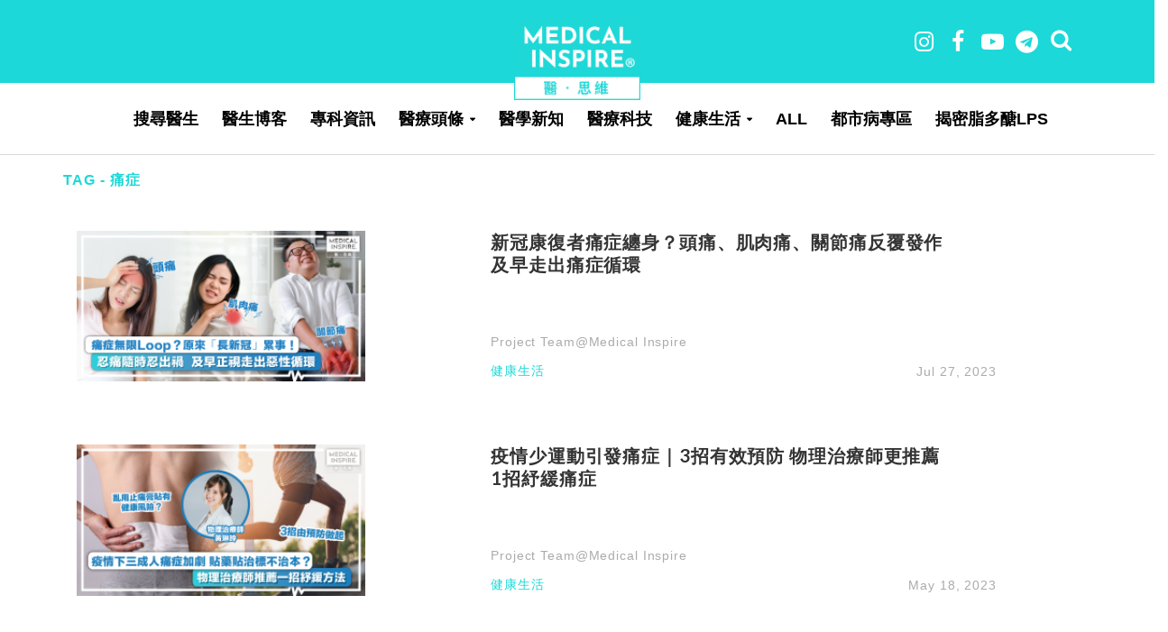

--- FILE ---
content_type: text/html; charset=UTF-8
request_url: https://medicalinspire.com/posts/tag/%E7%97%9B%E7%97%87/
body_size: 26281
content:
<!DOCTYPE html>
<html lang="en-US">
<head>
<meta charset="UTF-8">
<meta name="viewport" content="width=device-width,initial-scale=1.0">
<link rel="pingback" href="https://medicalinspire.com/xmlrpc.php">
<title>痛症 &#8211; Medical Inspire 醫・思維</title>
<style>
	/* Custom BSA_PRO Styles */

	/* fonts */

	/* form */
	.bsaProOrderingForm {   }
	.bsaProInput input,
	.bsaProInput input[type='file'],
	.bsaProSelectSpace select,
	.bsaProInputsRight .bsaInputInner,
	.bsaProInputsRight .bsaInputInner label {   }
	.bsaProPrice  {  }
	.bsaProDiscount  {   }
	.bsaProOrderingForm .bsaProSubmit,
	.bsaProOrderingForm .bsaProSubmit:hover,
	.bsaProOrderingForm .bsaProSubmit:active {   }

	/* alerts */
	.bsaProAlert,
	.bsaProAlert > a,
	.bsaProAlert > a:hover,
	.bsaProAlert > a:focus {  }
	.bsaProAlertSuccess {  }
	.bsaProAlertFailed {  }

	/* stats */
	.bsaStatsWrapper .ct-chart .ct-series.ct-series-b .ct-bar,
	.bsaStatsWrapper .ct-chart .ct-series.ct-series-b .ct-line,
	.bsaStatsWrapper .ct-chart .ct-series.ct-series-b .ct-point,
	.bsaStatsWrapper .ct-chart .ct-series.ct-series-b .ct-slice.ct-donut { stroke: #673AB7 !important; }

	.bsaStatsWrapper  .ct-chart .ct-series.ct-series-a .ct-bar,
	.bsaStatsWrapper .ct-chart .ct-series.ct-series-a .ct-line,
	.bsaStatsWrapper .ct-chart .ct-series.ct-series-a .ct-point,
	.bsaStatsWrapper .ct-chart .ct-series.ct-series-a .ct-slice.ct-donut { stroke: #FBCD39 !important; }

	/* Custom CSS */
	</style>        <style type="text/css">.ig_title{font-size:16px;font-family:"Poppins-MediumItalic", Helvetica, Arial, serif;letter-spacing:2px;line-height:25px;background:white;padding:0 20px;}
.ig_title_div{text-align:center;padding-top:20px;}
.ig_line{border-top:1px solid #f0f0f0;padding-bottom:35px;margin-top:-15px;}
.instagram-social-btn-bottom:before{content:'' !important;}
.instagram-social-btn-bottom{border-radius:30px !important;background-color:white !important;border:1px solid !important;color:black !important;width:110px !important;}
.instagram-social-btn-bottom > a{font-family:"Poppins", Helvetica, Arial, serif;letter-spacing:2px;}
.ig_div{width:67%;margin:0 auto;}
.ig_div_inside{width:100%;}

@media only screen and (max-width:768px) {
    .ig_div{width:100%;}
}

@media only screen and (max-width:420px) {
    .ig_div{width:94%;}
}</style>
                <style type="text/css">                .ft-gallery-share-wrap a.ft-galleryfacebook-icon, .ft-gallery-share-wrap a.ft-gallerytwitter-icon, .ft-gallery-share-wrap a.ft-gallerygoogle-icon, .ft-gallery-share-wrap a.ft-gallerylinkedin-icon, .ft-gallery-share-wrap a.ft-galleryemail-icon {
                    color: #ffffff !important;
                }
                        .ft-gallery-share-wrap a.ft-galleryfacebook-icon:hover, .ft-gallery-share-wrap a.ft-gallerytwitter-icon:hover, .ft-gallery-share-wrap a.ft-gallerygoogle-icon:hover, .ft-gallery-share-wrap a.ft-gallerylinkedin-icon:hover, .ft-gallery-share-wrap a.ft-galleryemail-icon:hover {
                color: #ffffff !important;
            }

            
        </style>
        <link rel='dns-prefetch' href='//fonts.googleapis.com' />
<link rel='dns-prefetch' href='//s.w.org' />
<link rel="alternate" type="application/rss+xml" title="Medical Inspire 醫・思維 &raquo; Feed" href="https://medicalinspire.com/feed/" />
<link rel="alternate" type="application/rss+xml" title="Medical Inspire 醫・思維 &raquo; 痛症 Tag Feed" href="https://medicalinspire.com/posts/tag/%e7%97%9b%e7%97%87/feed/" />
		<script type="text/javascript">
			window._wpemojiSettings = {"baseUrl":"https:\/\/s.w.org\/images\/core\/emoji\/12.0.0-1\/72x72\/","ext":".png","svgUrl":"https:\/\/s.w.org\/images\/core\/emoji\/12.0.0-1\/svg\/","svgExt":".svg","source":{"concatemoji":"https:\/\/medicalinspire.com\/wp-includes\/js\/wp-emoji-release.min.js?ver=5.4.2"}};
			/*! This file is auto-generated */
			!function(e,a,t){var r,n,o,i,p=a.createElement("canvas"),s=p.getContext&&p.getContext("2d");function c(e,t){var a=String.fromCharCode;s.clearRect(0,0,p.width,p.height),s.fillText(a.apply(this,e),0,0);var r=p.toDataURL();return s.clearRect(0,0,p.width,p.height),s.fillText(a.apply(this,t),0,0),r===p.toDataURL()}function l(e){if(!s||!s.fillText)return!1;switch(s.textBaseline="top",s.font="600 32px Arial",e){case"flag":return!c([127987,65039,8205,9895,65039],[127987,65039,8203,9895,65039])&&(!c([55356,56826,55356,56819],[55356,56826,8203,55356,56819])&&!c([55356,57332,56128,56423,56128,56418,56128,56421,56128,56430,56128,56423,56128,56447],[55356,57332,8203,56128,56423,8203,56128,56418,8203,56128,56421,8203,56128,56430,8203,56128,56423,8203,56128,56447]));case"emoji":return!c([55357,56424,55356,57342,8205,55358,56605,8205,55357,56424,55356,57340],[55357,56424,55356,57342,8203,55358,56605,8203,55357,56424,55356,57340])}return!1}function d(e){var t=a.createElement("script");t.src=e,t.defer=t.type="text/javascript",a.getElementsByTagName("head")[0].appendChild(t)}for(i=Array("flag","emoji"),t.supports={everything:!0,everythingExceptFlag:!0},o=0;o<i.length;o++)t.supports[i[o]]=l(i[o]),t.supports.everything=t.supports.everything&&t.supports[i[o]],"flag"!==i[o]&&(t.supports.everythingExceptFlag=t.supports.everythingExceptFlag&&t.supports[i[o]]);t.supports.everythingExceptFlag=t.supports.everythingExceptFlag&&!t.supports.flag,t.DOMReady=!1,t.readyCallback=function(){t.DOMReady=!0},t.supports.everything||(n=function(){t.readyCallback()},a.addEventListener?(a.addEventListener("DOMContentLoaded",n,!1),e.addEventListener("load",n,!1)):(e.attachEvent("onload",n),a.attachEvent("onreadystatechange",function(){"complete"===a.readyState&&t.readyCallback()})),(r=t.source||{}).concatemoji?d(r.concatemoji):r.wpemoji&&r.twemoji&&(d(r.twemoji),d(r.wpemoji)))}(window,document,window._wpemojiSettings);
		</script>
		<style type="text/css">
img.wp-smiley,
img.emoji {
	display: inline !important;
	border: none !important;
	box-shadow: none !important;
	height: 1em !important;
	width: 1em !important;
	margin: 0 .07em !important;
	vertical-align: -0.1em !important;
	background: none !important;
	padding: 0 !important;
}
</style>
	<link rel='stylesheet' id='sbi_styles-css'  href='https://medicalinspire.com/wp-content/plugins/instagram-feed/css/sbi-styles.min.css?ver=6.7.1' type='text/css' media='all' />
<link rel='stylesheet' id='wp-block-library-css'  href='https://medicalinspire.com/wp-includes/css/dist/block-library/style.min.css?ver=5.4.2' type='text/css' media='all' />
<link rel='stylesheet' id='buy_sell_ads_pro_main_stylesheet-css'  href='https://medicalinspire.com/wp-content/plugins/bsa-plugin-pro-scripteo/frontend/css/asset/style.css?v=4.3.1&#038;ver=5.4.2' type='text/css' media='all' />
<link rel='stylesheet' id='buy_sell_ads_pro_user_panel-css'  href='https://medicalinspire.com/wp-content/plugins/bsa-plugin-pro-scripteo/frontend/css/asset/user-panel.css?ver=5.4.2' type='text/css' media='all' />
<link rel='stylesheet' id='buy_sell_ads_pro_template_stylesheet-css'  href='https://medicalinspire.com/wp-content/plugins/bsa-plugin-pro-scripteo/frontend/css/all.css?ver=5.4.2' type='text/css' media='all' />
<link rel='stylesheet' id='buy_sell_ads_pro_animate_stylesheet-css'  href='https://medicalinspire.com/wp-content/plugins/bsa-plugin-pro-scripteo/frontend/css/asset/animate.css?ver=5.4.2' type='text/css' media='all' />
<link rel='stylesheet' id='buy_sell_ads_pro_chart_stylesheet-css'  href='https://medicalinspire.com/wp-content/plugins/bsa-plugin-pro-scripteo/frontend/css/asset/chart.css?ver=5.4.2' type='text/css' media='all' />
<link rel='stylesheet' id='buy_sell_ads_pro_carousel_stylesheet-css'  href='https://medicalinspire.com/wp-content/plugins/bsa-plugin-pro-scripteo/frontend/css/asset/bsa.carousel.css?ver=5.4.2' type='text/css' media='all' />
<link rel='stylesheet' id='buy_sell_ads_pro_materialize_stylesheet-css'  href='https://medicalinspire.com/wp-content/plugins/bsa-plugin-pro-scripteo/frontend/css/asset/material-design.css?ver=5.4.2' type='text/css' media='all' />
<link rel='stylesheet' id='jquery-ui-css'  href='https://medicalinspire.com/wp-content/plugins/bsa-plugin-pro-scripteo/frontend/css/asset/ui-datapicker.css?ver=5.4.2' type='text/css' media='all' />
<link rel='stylesheet' id='cfblbcss-css'  href='https://medicalinspire.com/wp-content/plugins/cardoza-facebook-like-box/cardozafacebook.css?ver=5.4.2' type='text/css' media='all' />
<link rel='stylesheet' id='contact-form-7-css'  href='https://medicalinspire.com/wp-content/plugins/contact-form-7/includes/css/styles.css?ver=5.1.4' type='text/css' media='all' />
<link rel='stylesheet' id='fts-feeds-css'  href='https://medicalinspire.com/wp-content/plugins/feed-them-social/feeds/css/styles.css?ver=2.4.6' type='text/css' media='all' />
<link rel='stylesheet' id='mi-heath-tools-css'  href='https://medicalinspire.com/wp-content/plugins/mi-heath-tools/public/css/mi-heath-tools-public.css?ver=1.0.0' type='text/css' media='all' />
<link rel='stylesheet' id='tptn-style-left-thumbs-css'  href='https://medicalinspire.com/wp-content/plugins/top-10/css/default-style.css?ver=5.4.2' type='text/css' media='all' />
<style id='tptn-style-left-thumbs-inline-css' type='text/css'>

img.tptn_thumb {
  width: 500px !important;
  height: px !important;
}
                

			.tptn_posts_widget2 img.tptn_thumb {
				width: 500px !important;
				height: px !important;
			}
			

			.tptn_posts_widget3 img.tptn_thumb {
				width: 500px !important;
				height: px !important;
			}
			
</style>
<link rel='stylesheet' id='herald-fonts-css'  href='https://fonts.googleapis.com/css?family=Open+Sans%3A400%2C600%7CLato%3A400%2C700&#038;subset=latin%2Clatin-ext&#038;ver=2.1.2' type='text/css' media='all' />
<link rel='stylesheet' id='herald-main-css'  href='https://medicalinspire.com/wp-content/themes/herald/assets/css/min.css?ver=2.1.2' type='text/css' media='all' />
<style id='herald-main-inline-css' type='text/css'>
h1, .h1, .herald-no-sid .herald-posts .h2{ font-size: 4.0rem; }h2, .h2, .herald-no-sid .herald-posts .h3{ font-size: 3.3rem; }h3, .h3, .herald-no-sid .herald-posts .h4 { font-size: 2.8rem; }h4, .h4, .herald-no-sid .herald-posts .h5 { font-size: 2.3rem; }h5, .h5, .herald-no-sid .herald-posts .h6 { font-size: 1.9rem; }h6, .h6, .herald-no-sid .herald-posts .h7 { font-size: 1.6rem; }.h7 {font-size: 1.4rem;}.herald-entry-content, .herald-sidebar{font-size: 1.6rem;}.entry-content .entry-headline{font-size: 1.9rem;}body{font-size: 1.6rem;}.widget{font-size: 1.5rem;}.herald-menu{font-size: 1.4rem;}.herald-mod-title .herald-mod-h, .herald-sidebar .widget-title{font-size: 1.6rem;}.entry-meta .meta-item, .entry-meta a, .entry-meta span{font-size: 1.4rem;}.entry-meta.meta-small .meta-item, .entry-meta.meta-small a, .entry-meta.meta-small span{font-size: 1.3rem;}.herald-site-header .header-top,.header-top .herald-in-popup,.header-top .herald-menu ul {background: #1cd8d8;color: #aaaaaa;}.header-top a {color: #aaaaaa;}.header-top a:hover,.header-top .herald-menu li:hover > a{color: #ffffff;}.header-top .herald-menu-popup:hover > span,.header-top .herald-menu-popup-search span:hover,.header-top .herald-menu-popup-search.herald-search-active{color: #ffffff;}#wp-calendar tbody td a{background: #0288d1;color:#FFF;}.header-top .herald-login #loginform label,.header-top .herald-login p,.header-top a.btn-logout {color: #ffffff;}.header-top .herald-login #loginform input {color: #1cd8d8;}.header-top .herald-login .herald-registration-link:after {background: rgba(255,255,255,0.25);}.header-top .herald-login #loginform input[type=submit],.header-top .herald-in-popup .btn-logout {background-color: #ffffff;color: #1cd8d8;}.header-top a.btn-logout:hover{color: #1cd8d8;}.header-middle{background-color: #1cd8d8;color: #ffffff;}.header-middle a{color: #ffffff;}.header-middle.herald-header-wraper,.header-middle .col-lg-12{height: 92px;}.header-middle .site-title img{max-height: 92px;}.header-middle .sub-menu{background-color: #ffffff;}.header-middle .sub-menu a,.header-middle .herald-search-submit:hover,.header-middle li.herald-mega-menu .col-lg-3 a:hover,.header-middle li.herald-mega-menu .col-lg-3 a:hover:after{color: #ffffff;}.header-middle .herald-menu li:hover > a,.header-middle .herald-menu-popup-search:hover > span,.header-middle .herald-cart-icon:hover > a{color: #ffffff;background-color: #ffffff;}.header-middle .current-menu-parent a,.header-middle .current-menu-ancestor a,.header-middle .current_page_item > a,.header-middle .current-menu-item > a{background-color: rgba(255,255,255,0.2); }.header-middle .sub-menu > li > a,.header-middle .herald-search-submit,.header-middle li.herald-mega-menu .col-lg-3 a{color: rgba(255,255,255,0.7); }.header-middle .sub-menu > li:hover > a{color: #ffffff; }.header-middle .herald-in-popup{background-color: #ffffff;}.header-middle .herald-menu-popup a{color: #ffffff;}.header-middle .herald-in-popup{background-color: #ffffff;}.header-middle .herald-search-input{color: #ffffff;}.header-middle .herald-menu-popup a{color: #ffffff;}.header-middle .herald-menu-popup > span,.header-middle .herald-search-active > span{color: #ffffff;}.header-middle .herald-menu-popup:hover > span,.header-middle .herald-search-active > span{background-color: #ffffff;color: #ffffff;}.header-middle .herald-login #loginform label,.header-middle .herald-login #loginform input,.header-middle .herald-login p,.header-middle a.btn-logout,.header-middle .herald-login .herald-registration-link:hover,.header-middle .herald-login .herald-lost-password-link:hover {color: #ffffff;}.header-middle .herald-login .herald-registration-link:after {background: rgba(255,255,255,0.15);}.header-middle .herald-login a,.header-middle .herald-username a {color: #ffffff;}.header-middle .herald-login a:hover,.header-middle .herald-login .herald-registration-link,.header-middle .herald-login .herald-lost-password-link {color: #1cd8d8;}.header-middle .herald-login #loginform input[type=submit],.header-middle .herald-in-popup .btn-logout {background-color: #1cd8d8;color: #ffffff;}.header-middle a.btn-logout:hover{color: #ffffff;}.header-bottom{background: #ffffff;color: #000000;}.header-bottom a,.header-bottom .herald-site-header .herald-search-submit{color: #000000;}.header-bottom a:hover{color: #ffffff;}.header-bottom a:hover,.header-bottom .herald-menu li:hover > a,.header-bottom li.herald-mega-menu .col-lg-3 a:hover:after{color: #ffffff;}.header-bottom .herald-menu li:hover > a,.header-bottom .herald-menu-popup-search:hover > span,.header-bottom .herald-cart-icon:hover > a {color: #ffffff;background-color: #000000;}.header-bottom .current-menu-parent a,.header-bottom .current-menu-ancestor a,.header-bottom .current_page_item > a,.header-bottom .current-menu-item > a {background-color: rgba(0,0,0,0.2); }.header-bottom .sub-menu{background-color: #000000;}.header-bottom .herald-menu li.herald-mega-menu .col-lg-3 a,.header-bottom .sub-menu > li > a,.header-bottom .herald-search-submit{color: rgba(255,255,255,0.7); }.header-bottom .herald-menu li.herald-mega-menu .col-lg-3 a:hover,.header-bottom .sub-menu > li:hover > a{color: #ffffff; }.header-bottom .sub-menu > li > a,.header-bottom .herald-search-submit{color: rgba(255,255,255,0.7); }.header-bottom .sub-menu > li:hover > a{color: #ffffff; }.header-bottom .herald-in-popup {background-color: #000000;}.header-bottom .herald-menu-popup a {color: #ffffff;}.header-bottom .herald-in-popup,.header-bottom .herald-search-input {background-color: #000000;}.header-bottom .herald-menu-popup a,.header-bottom .herald-search-input{color: #ffffff;}.header-bottom .herald-menu-popup > span,.header-bottom .herald-search-active > span{color: #000000;}.header-bottom .herald-menu-popup:hover > span,.header-bottom .herald-search-active > span{background-color: #000000;color: #ffffff;}.header-bottom .herald-login #loginform label,.header-bottom .herald-login #loginform input,.header-bottom .herald-login p,.header-bottom a.btn-logout,.header-bottom .herald-login .herald-registration-link:hover,.header-bottom .herald-login .herald-lost-password-link:hover {color: #ffffff;}.header-bottom .herald-login .herald-registration-link:after {background: rgba(255,255,255,0.15);}.header-bottom .herald-login a {color: #ffffff;}.header-bottom .herald-login a:hover,.header-bottom .herald-login .herald-registration-link,.header-bottom .herald-login .herald-lost-password-link {color: #ffffff;}.header-bottom .herald-login #loginform input[type=submit],.header-bottom .herald-in-popup .btn-logout {background-color: #ffffff;color: #000000;}.header-bottom a.btn-logout:hover{color: #000000;}.herald-header-sticky{background: #0288d1;color: #ffffff;}.herald-header-sticky a{color: #ffffff;}.herald-header-sticky .herald-menu li:hover > a{color: #444444;background-color: #ffffff;}.herald-header-sticky .sub-menu{background-color: #ffffff;}.herald-header-sticky .sub-menu a{color: #444444;}.herald-header-sticky .sub-menu > li:hover > a{color: #0288d1;}.herald-header-sticky .herald-in-popup,.herald-header-sticky .herald-search-input {background-color: #ffffff;}.herald-header-sticky .herald-menu-popup a{color: #444444;}.herald-header-sticky .herald-menu-popup > span,.herald-header-sticky .herald-search-active > span{color: #ffffff;}.herald-header-sticky .herald-menu-popup:hover > span,.herald-header-sticky .herald-search-active > span{background-color: #ffffff;color: #444444;}.herald-header-sticky .herald-search-input,.herald-header-sticky .herald-search-submit{color: #444444;}.herald-header-sticky .herald-menu li:hover > a,.herald-header-sticky .herald-menu-popup-search:hover > span,.herald-header-sticky .herald-cart-icon:hover a {color: #444444;background-color: #ffffff;}.herald-header-sticky .herald-login #loginform label,.herald-header-sticky .herald-login #loginform input,.herald-header-sticky .herald-login p,.herald-header-sticky a.btn-logout,.herald-header-sticky .herald-login .herald-registration-link:hover,.herald-header-sticky .herald-login .herald-lost-password-link:hover {color: #444444;}.herald-header-sticky .herald-login .herald-registration-link:after {background: rgba(68,68,68,0.15);}.herald-header-sticky .herald-login a {color: #444444;}.herald-header-sticky .herald-login a:hover,.herald-header-sticky .herald-login .herald-registration-link,.herald-header-sticky .herald-login .herald-lost-password-link {color: #0288d1;}.herald-header-sticky .herald-login #loginform input[type=submit],.herald-header-sticky .herald-in-popup .btn-logout {background-color: #0288d1;color: #ffffff;}.herald-header-sticky a.btn-logout:hover{color: #ffffff;}.header-trending{background: #eeeeee;color: #666666;}.header-trending a{color: #666666;}.header-trending a:hover{color: #111111;}.header-bottom{ border-bottom: 1px solid rgba(0,0,0,0.15);}body { background-color: #ffffff;color: #444444;font-family: 'Open Sans';font-weight: 400;}.herald-site-content{background-color:#ffffff;}h1, h2, h3, h4, h5, h6,.h1, .h2, .h3, .h4, .h5, .h6, .h7{font-family: 'Lato';font-weight: 700;}.header-middle .herald-menu,.header-bottom .herald-menu,.herald-header-sticky .herald-menu,.herald-mobile-nav{font-family: 'Open Sans';font-weight: 600;}.herald-menu li.herald-mega-menu .herald-ovrld .meta-category a{font-family: 'Open Sans';font-weight: 400;}.herald-entry-content blockquote p{color: #0288d1;}pre {background: rgba(68,68,68,0.06);border: 1px solid rgba(68,68,68,0.2);}thead {background: rgba(68,68,68,0.06);}a,.entry-title a:hover,.herald-menu .sub-menu li .meta-category a{color: #0288d1;}.entry-meta-wrapper .entry-meta span:before,.entry-meta-wrapper .entry-meta a:before,.entry-meta-wrapper .entry-meta .meta-item:before,.entry-meta-wrapper .entry-meta div,li.herald-mega-menu .sub-menu .entry-title a,.entry-meta-wrapper .herald-author-twitter{color: #444444;}.herald-mod-title h1,.herald-mod-title h2,.herald-mod-title h4{color: #ffffff;}.herald-mod-head:after,.herald-mod-title .herald-color,.widget-title:after,.widget-title span{color: #ffffff;background-color: #333333;}.herald-mod-title .herald-color a{color: #ffffff;}.herald-ovrld .meta-category a,.herald-fa-wrapper .meta-category a{background-color: #0288d1;}.meta-tags a,.widget_tag_cloud a,.herald-share-meta:after{background: rgba(51,51,51,0.1);}h1, h2, h3, h4, h5, h6,.entry-title a {color: #333333;}.herald-pagination .page-numbers,.herald-mod-subnav a,.herald-mod-actions a,.herald-slider-controls div,.meta-tags a,.widget.widget_tag_cloud a,.herald-sidebar .mks_autor_link_wrap a,.herald-sidebar .meks-instagram-follow-link a,.mks_themeforest_widget .mks_read_more a,.herald-read-more{color: #444444;}.widget.widget_tag_cloud a:hover,.entry-content .meta-tags a:hover{background-color: #0288d1;color: #FFF;}.herald-pagination .prev.page-numbers,.herald-pagination .next.page-numbers,.herald-pagination .prev.page-numbers:hover,.herald-pagination .next.page-numbers:hover,.herald-pagination .page-numbers.current,.herald-pagination .page-numbers.current:hover,.herald-next a,.herald-pagination .herald-next a:hover,.herald-prev a,.herald-pagination .herald-prev a:hover,.herald-load-more a,.herald-load-more a:hover,.entry-content .herald-search-submit,.herald-mod-desc .herald-search-submit,.wpcf7-submit{background-color:#0288d1;color: #FFF;}.herald-pagination .page-numbers:hover{background-color: rgba(68,68,68,0.1);}.widget a,.recentcomments a,.widget a:hover,.herald-sticky-next a:hover,.herald-sticky-prev a:hover,.herald-mod-subnav a:hover,.herald-mod-actions a:hover,.herald-slider-controls div:hover,.meta-tags a:hover,.widget_tag_cloud a:hover,.mks_autor_link_wrap a:hover,.meks-instagram-follow-link a:hover,.mks_themeforest_widget .mks_read_more a:hover,.herald-read-more:hover,.widget .entry-title a:hover,li.herald-mega-menu .sub-menu .entry-title a:hover,.entry-meta-wrapper .meta-item:hover a,.entry-meta-wrapper .meta-item:hover a:before,.entry-meta-wrapper .herald-share:hover > span,.entry-meta-wrapper .herald-author-name:hover,.entry-meta-wrapper .herald-author-twitter:hover,.entry-meta-wrapper .herald-author-twitter:hover:before{color:#0288d1;}.widget ul li a,.widget .entry-title a,.herald-author-name,.entry-meta-wrapper .meta-item,.entry-meta-wrapper .meta-item span,.entry-meta-wrapper .meta-item a,.herald-mod-actions a{color: #444444;}.widget li:before{background: rgba(68,68,68,0.3);}.widget_categories .count{background: #0288d1;color: #FFF;}input[type="submit"],.spinner > div{background-color: #0288d1;}.herald-mod-actions a:hover,.comment-body .edit-link a,.herald-breadcrumbs a:hover{color:#0288d1;}.herald-header-wraper .herald-soc-nav a:hover,.meta-tags span,li.herald-mega-menu .herald-ovrld .entry-title a,li.herald-mega-menu .herald-ovrld .entry-title a:hover,.herald-ovrld .entry-meta .herald-reviews i:before{color: #FFF;}.entry-meta .meta-item, .entry-meta span, .entry-meta a,.meta-category span,.post-date,.recentcomments,.rss-date,.comment-metadata a,.entry-meta a:hover,.herald-menu li.herald-mega-menu .col-lg-3 a:after,.herald-breadcrumbs,.herald-breadcrumbs a,.entry-meta .herald-reviews i:before{color: #ffffff;}.herald-lay-a .herald-lay-over{background: #ffffff;}.herald-pagination a:hover,input[type="submit"]:hover,.entry-content .herald-search-submit:hover,.wpcf7-submit:hover,.herald-fa-wrapper .meta-category a:hover,.herald-ovrld .meta-category a:hover,.herald-mod-desc .herald-search-submit:hover,.herald-single-sticky .herald-share li a:hover{cursor: pointer;text-decoration: none;background-image: -moz-linear-gradient(left,rgba(0,0,0,0.1) 0%,rgba(0,0,0,0.1) 100%);background-image: -webkit-gradient(linear,left top,right top,color-stop(0%,rgba(0,0,0,0.1)),color-stop(100%,rgba(0,0,0,0.1)));background-image: -webkit-linear-gradient(left,rgba(0,0,0,0.1) 0%,rgba(0,0,0,0.1) 100%);background-image: -o-linear-gradient(left,rgba(0,0,0,0.1) 0%,rgba(0,0,0,0.1) 100%);background-image: -ms-linear-gradient(left,rgba(0,0,0,0.1) 0%,rgba(0,0,0,0.1) 100%);background-image: linear-gradient(to right,rgba(0,0,0,0.1) 0%,rgba(0,0,0,0.1) 100%);}.herald-sticky-next a,.herald-sticky-prev a{color: #444444;}.herald-sticky-prev a:before,.herald-sticky-next a:before,.herald-comment-action,.meta-tags span,.herald-entry-content .herald-link-pages a{background: #444444;}.herald-sticky-prev a:hover:before,.herald-sticky-next a:hover:before,.herald-comment-action:hover,div.mejs-controls .mejs-time-rail .mejs-time-current,.herald-entry-content .herald-link-pages a:hover{background: #0288d1;} .herald-site-footer{background: #ffffff;color: #ffffff;}.herald-site-footer .widget-title span{color: #ffffff;background: transparent;}.herald-site-footer .widget-title:before{background:#ffffff;}.herald-site-footer .widget-title:after,.herald-site-footer .widget_tag_cloud a{background: rgba(255,255,255,0.1);}.herald-site-footer .widget li:before{background: rgba(255,255,255,0.3);}.herald-site-footer a,.herald-site-footer .widget a:hover,.herald-site-footer .widget .meta-category a,.herald-site-footer .herald-slider-controls .owl-prev:hover,.herald-site-footer .herald-slider-controls .owl-next:hover,.herald-site-footer .herald-slider-controls .herald-mod-actions:hover{color: #ffffff;}.herald-site-footer .widget a,.herald-site-footer .mks_author_widget h3{color: #ffffff;}.herald-site-footer .entry-meta .meta-item, .herald-site-footer .entry-meta span, .herald-site-footer .entry-meta a, .herald-site-footer .meta-category span, .herald-site-footer .post-date, .herald-site-footer .recentcomments, .herald-site-footer .rss-date, .herald-site-footer .comment-metadata a{color: #aaaaaa;}.herald-site-footer .mks_author_widget .mks_autor_link_wrap a, .herald-site-footer.mks_read_more a, .herald-site-footer .herald-read-more,.herald-site-footer .herald-slider-controls .owl-prev, .herald-site-footer .herald-slider-controls .owl-next, .herald-site-footer .herald-mod-wrap .herald-mod-actions a{border-color: rgba(255,255,255,0.2);}.herald-site-footer .mks_author_widget .mks_autor_link_wrap a:hover, .herald-site-footer.mks_read_more a:hover, .herald-site-footer .herald-read-more:hover,.herald-site-footer .herald-slider-controls .owl-prev:hover, .herald-site-footer .herald-slider-controls .owl-next:hover, .herald-site-footer .herald-mod-wrap .herald-mod-actions a:hover{border-color: rgba(255,255,255,0.5);}.herald-site-footer .widget_search .herald-search-input{color: #ffffff;}.herald-site-footer .widget_tag_cloud a:hover{background:#ffffff;color:#FFF;}.footer-bottom a{color:#ffffff;}.footer-bottom a:hover,.footer-bottom .herald-copyright a{color:#ffffff;}.footer-bottom .herald-menu li:hover > a{color: #ffffff;}.footer-bottom .sub-menu{background-color: rgba(0,0,0,0.5);} .herald-pagination{border-top: 1px solid rgba(51,51,51,0.1);}.entry-content a:hover,.comment-respond a:hover,.comment-reply-link:hover{border-bottom: 2px solid #0288d1;}.footer-bottom .herald-copyright a:hover{border-bottom: 2px solid #ffffff;}.herald-slider-controls .owl-prev,.herald-slider-controls .owl-next,.herald-mod-wrap .herald-mod-actions a{border: 1px solid rgba(68,68,68,0.2);}.herald-slider-controls .owl-prev:hover,.herald-slider-controls .owl-next:hover,.herald-mod-wrap .herald-mod-actions a:hover,.herald-author .herald-socials-actions .herald-mod-actions a:hover {border-color: rgba(2,136,209,0.5);}.herald-pagination,.herald-link-pages,#wp-calendar thead th,#wp-calendar tbody td,#wp-calendar tbody td:last-child{border-color: rgba(68,68,68,0.1);}.herald-lay-h:after,.herald-site-content .herald-related .herald-lay-h:after,.herald-lay-e:after,.herald-site-content .herald-related .herald-lay-e:after,.herald-lay-j:after,.herald-site-content .herald-related .herald-lay-j:after,.herald-lay-l:after,.herald-site-content .herald-related .herald-lay-l:after {background-color: rgba(68,68,68,0.1);}input[type="text"], input[type="email"], input[type="url"], input[type="tel"], input[type="number"], input[type="date"], input[type="password"], select, textarea,.herald-single-sticky,td,th,table,.mks_author_widget .mks_autor_link_wrap a,.widget .meks-instagram-follow-link a,.mks_read_more a,.herald-read-more{border-color: rgba(68,68,68,0.2);}.entry-content .herald-search-input,.herald-fake-button,input[type="text"]:focus, input[type="email"]:focus, input[type="url"]:focus, input[type="tel"]:focus, input[type="number"]:focus, input[type="date"]:focus, input[type="password"]:focus, textarea:focus{border-color: rgba(68,68,68,0.3);}.mks_author_widget .mks_autor_link_wrap a:hover,.widget .meks-instagram-follow-link a:hover,.mks_read_more a:hover,.herald-read-more:hover{border-color: rgba(2,136,209,0.5);}.comment-form,.herald-gray-area,.entry-content .herald-search-form,.herald-mod-desc .herald-search-form{background-color: rgba(68,68,68,0.06);border: 1px solid rgba(68,68,68,0.15);}.herald-boxed .herald-breadcrumbs{background-color: rgba(68,68,68,0.06);}.herald-breadcrumbs{border-color: rgba(68,68,68,0.15);}.single .herald-entry-content .herald-ad,.archive .herald-posts .herald-ad{border-top: 1px solid rgba(68,68,68,0.15);}.archive .herald-posts .herald-ad{border-bottom: 1px solid rgba(68,68,68,0.15);}li.comment .comment-body:after{background-color: rgba(68,68,68,0.06);}.herald-pf-invert .entry-title a:hover .herald-format-icon{background: #0288d1;}.herald-responsive-header{ box-shadow: 1px 0 0 1px rgba(0,0,0,0.15);}.herald-responsive-header,.herald-mobile-nav,.herald-responsive-header .herald-menu-popup-search .fa{color: #000000;background: #ffffff;}.herald-responsive-header a{color: #000000;}.herald-mobile-nav li a{color: #000000;}.herald-mobile-nav li a,.herald-mobile-nav .herald-mega-menu.herald-mega-menu-classic>.sub-menu>li>a{border-bottom: 1px solid rgba(0,0,0,0.15);}.herald-mobile-nav{border-right: 1px solid rgba(0,0,0,0.15);}.herald-mobile-nav li a:hover{color: #fff;background-color: #ffffff;}.herald-menu-toggler{color: #ffffff;border-color: rgba(0,0,0,0.15);}.herald-goto-top{color: #ffffff;background-color: #333333;}.herald-goto-top:hover{background-color: #0288d1;}.herald-responsive-header .herald-menu-popup > span,.herald-responsive-header .herald-search-active > span{color: #000000;}.herald-responsive-header .herald-menu-popup-search .herald-in-popup{background: #ffffff;}.herald-responsive-header .herald-search-input,.herald-responsive-header .herald-menu-popup-search .herald-search-submit{color: #444444;}.site-title a{text-transform: none;}.site-description{text-transform: none;}.main-navigation{text-transform: uppercase;}.entry-title{text-transform: none;}.meta-category a{text-transform: uppercase;}.herald-mod-title{text-transform: none;}.herald-sidebar .widget-title{text-transform: none;}.herald-site-footer .widget-title{text-transform: none;}.fa-post-thumbnail:before, .herald-ovrld .herald-post-thumbnail span:before, .herald-ovrld .herald-post-thumbnail a:before { opacity: 0.5; }.herald-fa-item:hover .fa-post-thumbnail:before, .herald-ovrld:hover .herald-post-thumbnail a:before, .herald-ovrld:hover .herald-post-thumbnail span:before{ opacity: 0.8; }@media only screen and (min-width: 1249px) {.herald-site-header .header-top,.header-middle,.header-bottom,.herald-header-sticky,.header-trending{ display:block !important;}.herald-responsive-header,.herald-mobile-nav{display:none !important;}.herald-site-content {margin-top: 0 !important;}.herald-mega-menu .sub-menu {display: block;}.header-mobile-ad {display: none;}}
</style>
<link rel='stylesheet' id='herald_child_load_scripts-css'  href='https://medicalinspire.com/wp-content/themes/herald-child/style.css?ver=2.1.2' type='text/css' media='screen' />
<link rel='stylesheet' id='hint-css'  href='https://medicalinspire.com/wp-content/themes/herald-child/hint.min.css?ver=5.4.2' type='text/css' media='all' />
<script type='text/javascript' src='https://medicalinspire.com/wp-includes/js/jquery/jquery.js?ver=1.12.4-wp'></script>
<script type='text/javascript' src='https://medicalinspire.com/wp-includes/js/jquery/jquery-migrate.min.js?ver=1.4.1'></script>
<script type='text/javascript'>
/* <![CDATA[ */
var ftsAjax = {"ajaxurl":"https:\/\/medicalinspire.com\/wp-admin\/admin-ajax.php"};
var ftsAjax = {"ajaxurl":"https:\/\/medicalinspire.com\/wp-admin\/admin-ajax.php"};
/* ]]> */
</script>
<script type='text/javascript' src='https://medicalinspire.com/wp-content/plugins/feed-them-social/admin/js/admin.js?ver=2.4.6'></script>
<script type='text/javascript'>
/* <![CDATA[ */
var thickboxL10n = {"next":"Next >","prev":"< Prev","image":"Image","of":"of","close":"Close","noiframes":"This feature requires inline frames. You have iframes disabled or your browser does not support them.","loadingAnimation":"https:\/\/medicalinspire.com\/wp-includes\/js\/thickbox\/loadingAnimation.gif"};
/* ]]> */
</script>
<script type='text/javascript' src='https://medicalinspire.com/wp-includes/js/thickbox/thickbox.js?ver=3.1-20121105'></script>
<script type='text/javascript' src='https://medicalinspire.com/wp-includes/js/underscore.min.js?ver=1.8.3'></script>
<script type='text/javascript' src='https://medicalinspire.com/wp-includes/js/shortcode.min.js?ver=5.4.2'></script>
<script type='text/javascript' src='https://medicalinspire.com/wp-admin/js/media-upload.min.js?ver=5.4.2'></script>
<script type='text/javascript' src='https://medicalinspire.com/wp-content/plugins/bsa-plugin-pro-scripteo/frontend/js/script.js?ver=5.4.2'></script>
<script type='text/javascript' src='https://medicalinspire.com/wp-content/plugins/bsa-plugin-pro-scripteo/frontend/js/jquery.viewportchecker.js?ver=5.4.2'></script>
<script type='text/javascript' src='https://medicalinspire.com/wp-content/plugins/bsa-plugin-pro-scripteo/frontend/js/chart.js?ver=5.4.2'></script>
<script type='text/javascript' src='https://medicalinspire.com/wp-content/plugins/bsa-plugin-pro-scripteo/frontend/js/bsa.carousel.js?ver=5.4.2'></script>
<script type='text/javascript' src='https://medicalinspire.com/wp-content/plugins/bsa-plugin-pro-scripteo/frontend/js/jquery.simplyscroll.js?ver=5.4.2'></script>
<script type='text/javascript' src='https://medicalinspire.com/wp-content/plugins/cardoza-facebook-like-box/cardozafacebook.js?ver=5.4.2'></script>
<script type='text/javascript' src='https://medicalinspire.com/wp-content/plugins/feed-them-social/feeds/js/fts-global.js?ver=2.4.6'></script>
<script type='text/javascript' src='https://medicalinspire.com/wp-content/plugins/mi-heath-tools/public/js/mi-heath-tools-public.js?ver=1.0.0'></script>
<script type='text/javascript'>
/* <![CDATA[ */
var misha_loadmore_params = {"ajaxurl":"https:\/\/medicalinspire.com\/wp-admin\/admin-ajax.php","posts":"{\"tag\":\"%e7%97%9b%e7%97%87\",\"error\":\"\",\"m\":\"\",\"p\":0,\"post_parent\":\"\",\"subpost\":\"\",\"subpost_id\":\"\",\"attachment\":\"\",\"attachment_id\":0,\"name\":\"\",\"pagename\":\"\",\"page_id\":0,\"second\":\"\",\"minute\":\"\",\"hour\":\"\",\"day\":0,\"monthnum\":0,\"year\":0,\"w\":0,\"category_name\":\"\",\"cat\":\"\",\"tag_id\":12427,\"author\":\"\",\"author_name\":\"\",\"feed\":\"\",\"tb\":\"\",\"paged\":0,\"meta_key\":\"\",\"meta_value\":\"\",\"preview\":\"\",\"s\":\"\",\"sentence\":\"\",\"title\":\"\",\"fields\":\"\",\"menu_order\":\"\",\"embed\":\"\",\"category__in\":[],\"category__not_in\":[],\"category__and\":[],\"post__in\":[],\"post__not_in\":[],\"post_name__in\":[],\"tag__in\":[],\"tag__not_in\":[],\"tag__and\":[],\"tag_slug__in\":[\"%e7%97%9b%e7%97%87\"],\"tag_slug__and\":[],\"post_parent__in\":[],\"post_parent__not_in\":[],\"author__in\":[],\"author__not_in\":[],\"ignore_sticky_posts\":false,\"suppress_filters\":false,\"cache_results\":false,\"update_post_term_cache\":true,\"lazy_load_term_meta\":true,\"update_post_meta_cache\":true,\"post_type\":\"\",\"posts_per_page\":8,\"nopaging\":false,\"comments_per_page\":\"50\",\"no_found_rows\":false,\"order\":\"DESC\"}","current_page":"1","max_page":"1"};
var misha_loadmore_params1 = {"ajaxurl":"https:\/\/medicalinspire.com\/wp-admin\/admin-ajax.php","posts":"{\"tag\":\"%e7%97%9b%e7%97%87\",\"error\":\"\",\"m\":\"\",\"p\":0,\"post_parent\":\"\",\"subpost\":\"\",\"subpost_id\":\"\",\"attachment\":\"\",\"attachment_id\":0,\"name\":\"\",\"pagename\":\"\",\"page_id\":0,\"second\":\"\",\"minute\":\"\",\"hour\":\"\",\"day\":0,\"monthnum\":0,\"year\":0,\"w\":0,\"category_name\":\"\",\"cat\":\"\",\"tag_id\":12427,\"author\":\"\",\"author_name\":\"\",\"feed\":\"\",\"tb\":\"\",\"paged\":0,\"meta_key\":\"\",\"meta_value\":\"\",\"preview\":\"\",\"s\":\"\",\"sentence\":\"\",\"title\":\"\",\"fields\":\"\",\"menu_order\":\"\",\"embed\":\"\",\"category__in\":[],\"category__not_in\":[],\"category__and\":[],\"post__in\":[],\"post__not_in\":[],\"post_name__in\":[],\"tag__in\":[],\"tag__not_in\":[],\"tag__and\":[],\"tag_slug__in\":[\"%e7%97%9b%e7%97%87\"],\"tag_slug__and\":[],\"post_parent__in\":[],\"post_parent__not_in\":[],\"author__in\":[],\"author__not_in\":[],\"ignore_sticky_posts\":false,\"suppress_filters\":false,\"cache_results\":false,\"update_post_term_cache\":true,\"lazy_load_term_meta\":true,\"update_post_meta_cache\":true,\"post_type\":\"\",\"posts_per_page\":8,\"nopaging\":false,\"comments_per_page\":\"50\",\"no_found_rows\":false,\"order\":\"DESC\"}","current_page":"1","max_page":"1"};
var misha_loadmore_params2 = {"ajaxurl":"https:\/\/medicalinspire.com\/wp-admin\/admin-ajax.php","posts":"{\"tag\":\"%e7%97%9b%e7%97%87\",\"error\":\"\",\"m\":\"\",\"p\":0,\"post_parent\":\"\",\"subpost\":\"\",\"subpost_id\":\"\",\"attachment\":\"\",\"attachment_id\":0,\"name\":\"\",\"pagename\":\"\",\"page_id\":0,\"second\":\"\",\"minute\":\"\",\"hour\":\"\",\"day\":0,\"monthnum\":0,\"year\":0,\"w\":0,\"category_name\":\"\",\"cat\":\"\",\"tag_id\":12427,\"author\":\"\",\"author_name\":\"\",\"feed\":\"\",\"tb\":\"\",\"paged\":0,\"meta_key\":\"\",\"meta_value\":\"\",\"preview\":\"\",\"s\":\"\",\"sentence\":\"\",\"title\":\"\",\"fields\":\"\",\"menu_order\":\"\",\"embed\":\"\",\"category__in\":[],\"category__not_in\":[],\"category__and\":[],\"post__in\":[],\"post__not_in\":[],\"post_name__in\":[],\"tag__in\":[],\"tag__not_in\":[],\"tag__and\":[],\"tag_slug__in\":[\"%e7%97%9b%e7%97%87\"],\"tag_slug__and\":[],\"post_parent__in\":[],\"post_parent__not_in\":[],\"author__in\":[],\"author__not_in\":[],\"ignore_sticky_posts\":false,\"suppress_filters\":false,\"cache_results\":false,\"update_post_term_cache\":true,\"lazy_load_term_meta\":true,\"update_post_meta_cache\":true,\"post_type\":\"\",\"posts_per_page\":8,\"nopaging\":false,\"comments_per_page\":\"50\",\"no_found_rows\":false,\"order\":\"DESC\"}","current_page":"1","max_page":"1"};
var misha_loadmore_params3 = {"ajaxurl":"https:\/\/medicalinspire.com\/wp-admin\/admin-ajax.php","posts":"{\"tag\":\"%e7%97%9b%e7%97%87\",\"error\":\"\",\"m\":\"\",\"p\":0,\"post_parent\":\"\",\"subpost\":\"\",\"subpost_id\":\"\",\"attachment\":\"\",\"attachment_id\":0,\"name\":\"\",\"pagename\":\"\",\"page_id\":0,\"second\":\"\",\"minute\":\"\",\"hour\":\"\",\"day\":0,\"monthnum\":0,\"year\":0,\"w\":0,\"category_name\":\"\",\"cat\":\"\",\"tag_id\":12427,\"author\":\"\",\"author_name\":\"\",\"feed\":\"\",\"tb\":\"\",\"paged\":0,\"meta_key\":\"\",\"meta_value\":\"\",\"preview\":\"\",\"s\":\"\",\"sentence\":\"\",\"title\":\"\",\"fields\":\"\",\"menu_order\":\"\",\"embed\":\"\",\"category__in\":[],\"category__not_in\":[],\"category__and\":[],\"post__in\":[],\"post__not_in\":[],\"post_name__in\":[],\"tag__in\":[],\"tag__not_in\":[],\"tag__and\":[],\"tag_slug__in\":[\"%e7%97%9b%e7%97%87\"],\"tag_slug__and\":[],\"post_parent__in\":[],\"post_parent__not_in\":[],\"author__in\":[],\"author__not_in\":[],\"ignore_sticky_posts\":false,\"suppress_filters\":false,\"cache_results\":false,\"update_post_term_cache\":true,\"lazy_load_term_meta\":true,\"update_post_meta_cache\":true,\"post_type\":\"\",\"posts_per_page\":8,\"nopaging\":false,\"comments_per_page\":\"50\",\"no_found_rows\":false,\"order\":\"DESC\"}","current_page":"1","max_page":"1"};
var misha_loadmore_params4 = {"ajaxurl":"https:\/\/medicalinspire.com\/wp-admin\/admin-ajax.php","posts":"{\"tag\":\"%e7%97%9b%e7%97%87\",\"error\":\"\",\"m\":\"\",\"p\":0,\"post_parent\":\"\",\"subpost\":\"\",\"subpost_id\":\"\",\"attachment\":\"\",\"attachment_id\":0,\"name\":\"\",\"pagename\":\"\",\"page_id\":0,\"second\":\"\",\"minute\":\"\",\"hour\":\"\",\"day\":0,\"monthnum\":0,\"year\":0,\"w\":0,\"category_name\":\"\",\"cat\":\"\",\"tag_id\":12427,\"author\":\"\",\"author_name\":\"\",\"feed\":\"\",\"tb\":\"\",\"paged\":0,\"meta_key\":\"\",\"meta_value\":\"\",\"preview\":\"\",\"s\":\"\",\"sentence\":\"\",\"title\":\"\",\"fields\":\"\",\"menu_order\":\"\",\"embed\":\"\",\"category__in\":[],\"category__not_in\":[],\"category__and\":[],\"post__in\":[],\"post__not_in\":[],\"post_name__in\":[],\"tag__in\":[],\"tag__not_in\":[],\"tag__and\":[],\"tag_slug__in\":[\"%e7%97%9b%e7%97%87\"],\"tag_slug__and\":[],\"post_parent__in\":[],\"post_parent__not_in\":[],\"author__in\":[],\"author__not_in\":[],\"ignore_sticky_posts\":false,\"suppress_filters\":false,\"cache_results\":false,\"update_post_term_cache\":true,\"lazy_load_term_meta\":true,\"update_post_meta_cache\":true,\"post_type\":\"\",\"posts_per_page\":8,\"nopaging\":false,\"comments_per_page\":\"50\",\"no_found_rows\":false,\"order\":\"DESC\"}","current_page":"1","max_page":"1"};
/* ]]> */
</script>
<script type='text/javascript' src='https://medicalinspire.com/wp-content/themes/herald-child/myloadmore.js?ver=5.4.2'></script>
<script type='text/javascript'>
/* <![CDATA[ */
var the_ajax_script = {"ajaxurl":"https:\/\/medicalinspire.com\/wp-admin\/admin-ajax.php"};
/* ]]> */
</script>
<script type='text/javascript' src='https://medicalinspire.com/wp-content/plugins/wp-subscribe-form/includes/js/sfba-form-ajax.js?ver=5.4.2'></script>
<link rel='https://api.w.org/' href='https://medicalinspire.com/wp-json/' />
<link rel="EditURI" type="application/rsd+xml" title="RSD" href="https://medicalinspire.com/xmlrpc.php?rsd" />
<link rel="wlwmanifest" type="application/wlwmanifest+xml" href="https://medicalinspire.com/wp-includes/wlwmanifest.xml" /> 
<meta name="generator" content="WordPress 5.4.2" />
<link rel="shortcut icon" href="https://medicalinspire.com/wp-content/uploads/2022/02/ce726365003baf9e77b0db4a988e5e45-192x192-1.ico" />
<link rel="icon" href="https://medicalinspire.com/wp-content/uploads/2022/02/ce726365003baf9e77b0db4a988e5e45-192x192-1.ico" sizes="32x32" />
<link rel="icon" href="https://medicalinspire.com/wp-content/uploads/2022/02/ce726365003baf9e77b0db4a988e5e45-192x192-1.ico" sizes="192x192" />
<meta name="google-site-verification" content="-OSYpVShC4R8Y7gtNiW1yb384lxBwu4G5iypvRmxWQE" />

<!-- Google tag (gtag.js) 20230117 Jase require-->
<script async src="https://www.googletagmanager.com/gtag/js?id=AW-303149863"></script>
<script>
  window.dataLayer = window.dataLayer || [];
  function gtag(){dataLayer.push(arguments);}
  gtag('js', new Date());

  gtag('config', 'AW-303149863');
</script>

<!-- Event snippet for Website Main Page conversion page -->
<script>
  gtag('event', 'conversion', {'send_to': 'AW-303149863/65lfCJ2jtYgYEKfmxpAB'});
</script>
<!-- End of 20230117 Jase require-->

<!-- ILLUMA 2020 Medical Inspire Content Partnership Floodlight 20200415 Michael require-->
<!-- 
Start of global snippet: Please do not remove
Place this snippet between the <head> and </head> tags on every page of your site.
-->
<!-- Global site tag (gtag.js) - Google Marketing Platform -->
<script async src="https://www.googletagmanager.com/gtag/js?id=DC-8611709"></script>
<script>
  window.dataLayer = window.dataLayer || [];
  function gtag(){dataLayer.push(arguments);}
  gtag('js', new Date());

  gtag('config', 'DC-8611709');
</script>
<!-- End of global snippet: Please do not remove -->
<!-- End of ILLUMA 2020 Medical Inspire Content Partnership Floodlight 20200415-->

<!-- Google tag (gtag.js) Google Analytics4 -->
<script async src="https://www.googletagmanager.com/gtag/js?id=G-N23C0D2SE5"></script>
<script>
  window.dataLayer = window.dataLayer || [];
  function gtag(){dataLayer.push(arguments);}
  gtag('js', new Date());

  gtag('config', 'G-N23C0D2SE5');
</script>

<!-- Global site tag (gtag.js) - Google Analytics -->
<script async src="https://www.googletagmanager.com/gtag/js?id=UA-121040402-1"></script>
<script>
  window.dataLayer = window.dataLayer || [];
  function gtag(){dataLayer.push(arguments);}
  gtag('js', new Date());

  gtag('config', 'UA-121040402-1');
</script>
<!-- Google tag (gtag.js) -->
<script async src="https://www.googletagmanager.com/gtag/js?id=G-N23C0D2SE5"></script>
<script>
  window.dataLayer = window.dataLayer || [];
  function gtag(){dataLayer.push(arguments);}
  gtag('js', new Date());

  gtag('config', 'G-N23C0D2SE5');
</script>
<!-- Google Tag Manager -->
<script>(function(w,d,s,l,i){w[l]=w[l]||[];w[l].push({'gtm.start':
new Date().getTime(),event:'gtm.js'});var f=d.getElementsByTagName(s)[0],
j=d.createElement(s),dl=l!='dataLayer'?'&l='+l:'';j.async=true;j.src=
'https://www.googletagmanager.com/gtm.js?id='+i+dl;f.parentNode.insertBefore(j,f);
})(window,document,'script','dataLayer','GTM-KW5728T');</script>
<!-- End Google Tag Manager -->

<!-- Facebook Pixel Code -->
<script>
  !function(f,b,e,v,n,t,s)
  {if(f.fbq)return;n=f.fbq=function(){n.callMethod?
  n.callMethod.apply(n,arguments):n.queue.push(arguments)};
  if(!f._fbq)f._fbq=n;n.push=n;n.loaded=!0;n.version='2.0';
  n.queue=[];t=b.createElement(e);t.async=!0;
  t.src=v;s=b.getElementsByTagName(e)[0];
  s.parentNode.insertBefore(t,s)}(window, document,'script',
  'https://connect.facebook.net/en_US/fbevents.js');
  fbq('init', '221014722673823');
  fbq('track', 'PageView');
</script>
<noscript><img height="1" width="1" style="display:none"
  src="https://www.facebook.com/tr?id=221014722673823&ev=PageView&noscript=1"
/></noscript>
<!-- End Facebook Pixel Code -->

<!-- Facebook Pixel Code -->
<script>
!function(f,b,e,v,n,t,s)
{if(f.fbq)return;n=f.fbq=function(){n.callMethod?
n.callMethod.apply(n,arguments):n.queue.push(arguments)};
if(!f._fbq)f._fbq=n;n.push=n;n.loaded=!0;n.version='2.0';
n.queue=[];t=b.createElement(e);t.async=!0;
t.src=v;s=b.getElementsByTagName(e)[0];
s.parentNode.insertBefore(t,s)}(window, document,'script',
'https://connect.facebook.net/en_US/fbevents.js');
fbq('init', '471393756723278');
fbq('track', 'PageView');
</script>
<noscript><img height="1" width="1" style="display:none"
src="https://www.facebook.com/tr?id=471393756723278&ev=PageView&noscript=1"
/></noscript>
<!-- End Facebook Pixel Code -->

<!-- Meta Pixel Code 20230119 Matthew Cheung-->
<script>
!function(f,b,e,v,n,t,s)
{if(f.fbq)return;n=f.fbq=function(){n.callMethod?
n.callMethod.apply(n,arguments):n.queue.push(arguments)};
if(!f._fbq)f._fbq=n;n.push=n;n.loaded=!0;n.version='2.0';
n.queue=[];t=b.createElement(e);t.async=!0;
t.src=v;s=b.getElementsByTagName(e)[0];
s.parentNode.insertBefore(t,s)}(window, document,'script',
'https://connect.facebook.net/en_US/fbevents.js');
fbq('init', '1004121446920711');
fbq('track', 'PageView');
</script>
<noscript><img height="1" width="1" style="display:none"
src="https://www.facebook.com/tr?id=1004121446920711&ev=PageView&noscript=1"
/></noscript>
<!-- End Meta Pixel Code -->

<!-- Mi-heath-tool -->
<style>
/* bmi-tool */
.page-id-66137 #header, .page-id-66137 #footer, .page-id-66137 #herald-breadcrumbs, .page-id-66137 #herald-responsive-header, .page-id-66137 #herald-responsive-header, .page-id-66137 h1.entry-title.h1{
display: none !important;
}
/* bmi-tool-en */
.page-id-66541 #header, .page-id-66541 #footer, .page-id-66541 #herald-breadcrumbs, .page-id-66541 #herald-responsive-header, .page-id-66541 #herald-responsive-header, .page-id-66541 h1.entry-title.h1{
display: none !important;
}
/* calorie-tool */
.page-id-66148 #header, .page-id-66148 #footer, .page-id-66148 #herald-breadcrumbs, .page-id-66148 #herald-responsive-header, .page-id-66148 #herald-responsive-header, .page-id-66148 h1.entry-title.h1{
display: none !important;
}
/* calorie-tool-en */
.page-id-66552 #header, .page-id-66552 #footer, .page-id-66552 #herald-breadcrumbs, .page-id-66552 #herald-responsive-header, .page-id-66552 #herald-responsive-header, .page-id-66552 h1.entry-title.h1{
display: none !important;
}
/* menstruation-tool */
.page-id-66153 #header, .page-id-66153 #footer, .page-id-66153 #herald-breadcrumbs, .page-id-66153 #herald-responsive-header, .page-id-66552 #herald-responsive-header, .page-id-66153 h1.entry-title.h1{
display: none !important;
}
/* menstruation-tool-en */
.page-id-66656 #header, .page-id-66656 #footer, .page-id-66656 #herald-breadcrumbs, .page-id-66656 #herald-responsive-header, .page-id-66656 #herald-responsive-header, .page-id-66656 h1.entry-title.h1{
display: none !important;
}
/* ovulation-tool */
.page-id-66163 #header, .page-id-66163 #footer, .page-id-66163 #herald-breadcrumbs, .page-id-66163 #herald-responsive-header, .page-id-66163 #herald-responsive-header, .page-id-66163 h1.entry-title.h1{
display: none !important;
}
/* ovulation-tool-en */
.page-id-66654 #header, .page-id-66654 #footer, .page-id-66654 #herald-breadcrumbs, .page-id-66654 #herald-responsive-header, .page-id-66654 #herald-responsive-header, .page-id-66654 h1.entry-title.h1{
display: none !important;
}

/* pregnancy-weight-calculator */
.page-id-66689 #header, .page-id-66689 #footer, .page-id-66689 #herald-breadcrumbs, .page-id-66689 #herald-responsive-header, .page-id-66689 #herald-responsive-header, .page-id-66689 h1.entry-title.h1{
display: none !important;
}
/* pregnancy-weight-calculator-en */
.page-id-66701 #header, .page-id-66701 #footer, .page-id-66701 #herald-breadcrumbs, .page-id-66701 #herald-responsive-header, .page-id-66701 #herald-responsive-header, .page-id-66701 h1.entry-title.h1{
display: none !important;
}
/* vaccination-tool */
.page-id-65054 #header, .page-id-65054 #footer, .page-id-65054 #herald-breadcrumbs, .page-id-65054 #herald-responsive-header, .page-id-65054 #herald-responsive-header, .page-id-65054 h1.entry-title.h1{
display: none !important;
}
/* vaccination-tool-result */
.page-id-65056 #header, .page-id-65056 #footer, .page-id-65056 #herald-breadcrumbs, .page-id-65056 #herald-responsive-header, .page-id-65056 #herald-responsive-header, .page-id-65056 h1.entry-title.h1{
display: none !important;
}
/* vaccination-tool-en */
.page-id-66658 #header, .page-id-66658 #footer, .page-id-66658 #herald-breadcrumbs, .page-id-66658 #herald-responsive-header, .page-id-66658 #herald-responsive-header, .page-id-66658 h1.entry-title.h1{
display: none !important;
}
/* vaccination-tool-result-en */
.page-id-66664 #header, .page-id-66664 #footer, .page-id-66664 #herald-breadcrumbs, .page-id-66664 #herald-responsive-header, .page-id-66664 #herald-responsive-header, .page-id-66664 h1.entry-title.h1{
display: none !important;
}

</style> <style type="text/css">.smooth_slider{margin: 0 auto;}
.smooth_slider .smooth_nav, #smooth_slider_1_nav{left:46.5%;}
.smooth_slider .smooth_nav a.smooth_slider_bnav{transparent url(buttons/dots/nav.png) no-repeat 0 0 !important;}
h1, h2, h3, h4, h5, h6, #siteinfo div, .activity-header{/*font-family:Poppins !important;*/}
.smooth_slider h2{text-align:center;}
@media only screen and (max-width: 500px){
.smooth_slider a{ font-size:19.25px !important;}
.smooth_slider h2{line-height:18px !important;}
.smooth_slider .smooth_nav, #smooth_slider_1_nav{left:40%;}
}</style>
<style type="text/css">/* plugin - Top 10 start */

.tptn_posts_list_widget .widget-title { display: none;}
.cus_cat a {color: #000000 !important;}
.tptn_posts .tptn_after_thumb, .tptn_posts_daily .tptn_after_thumb {font-size: 10px !important ;}
.tptn_posts, .tptn_posts_daily {text-align:center;padding:30px 0;}
//.top10_list_item{width:33.3%;float:left;list-style:none;}
.tptn_after_thumb{/*padding:20px 20px 0;*/padding-top:calc(12% - 63px);float:left;text-align:justify;width:calc(45%);}
.cus_no{float:left;padding:0 3%;padding-top:9%;font-size:36px;color:#b5b5b5;}
.b4tptn_title{
    float:left;
    width:10%;
    background:rgba(255, 255, 255, 0.0);
    top:-4px;
    position:relative;
    margin:0;
    left:-45px;
    font-family:"Audrey-Normal", Helvetica, Arial, serif;
    font-weight:400;
    font-style:normal;
    font-size:64.0px;
    color:rgba(255, 255, 255, 1.0);
    text-align:center;
    letter-spacing:4.44px;
    line-height:95.0px;
}
.b4tptn_title1{
    float:left;
    width:20%;
    background:rgba(255, 255, 255, 0.0);
    top:4px;
    height:auto;
    margin:0;
    left:2px;
    font-family:"Audrey-Normal", Helvetica, Arial, serif;
    font-weight:400;
    font-style:normal;
    font-size:64.0px;
    color:rgba(208, 1, 27, 1.0);
    text-align:center;
    letter-spacing:4.44px;
    line-height:95.0px;
}
.rank2{color:rgba(247, 231, 27, 1.0);}
.rank3{color:rgba(73, 143, 225, 1.0);}
.tptn_title{float:left;padding-top:10px;}
.tptn_posts > h3, .sldr_title{padding-bottom:10px;letter-spacing:2px;}
.tptn_posts > h3{color:black;font-size:16px;padding:0px 10px 1px;}

@media only screen and (max-width:550px) {
    .top10_list_item{width:100%;float:none;}
    .b4tptn_title{left:-50px;}
    .cus_no{margin:0 5%;}
}

.tptn_posts_widget > .top10_b4_list > .top10_list_item{width:100%;padding:0px;}
.tptn_posts_widget > .top10_b4_list > .top10_list_item > .tptn_link{padding-top:20px;}
/*
.tptn_posts_widget > .top10_b4_list > .top10_list_item > .cus_no, .tptn_posts_widget > .top10_b4_list > .top10_list_item > .tptn_after_thumb > .cus_cat, .top10_list_item > .tptn_after_thumb > span.tptn_date, .tptn_posts_widget > .top10_b4_list > .top10_list_item > .tptn_after_thumb > .cus_cat, .tptn_posts_widget > .top10_b4_list > .top10_list_item > .tptn_after_thumb > .p_time{display:none;}
*/
.tptn_posts_widget > .top10_b4_list > .top10_list_item > .tptn_after_thumb{width:75%;padding:5px 0px 15px 0px;}


.tptn_title{font-size:16px;line-height:22px !important;font-family:"PingFangHK-Semibold", Helvetica, Arial, serif;}


img.tptn_thumb{border:none;-webkit-box-shadow:none;box-shadow:none;-webkit-border-radius:0px;border-radius:0px;width:40% !important;}
//a.tptn_link, span.crp_author, span.tptn_date, span.tptn_excerpt, span.tptn_list_count{float:left;}
.span.tptn_list_count, .tptn_list_count{color:red;width:-webkit-fill-available;}
@media only screen and (min-width:550px) {
    .top10_list_item{padding:10px 30px;}
//.tptn_after_thumb{width:50%;}
}
@media only screen and (max-width:1400px) {
   // img.tptn_thumb, .tptn_posts_widget2 img.tptn_thumb{width:100% !important;}
//.tptn_after_thumb{width:30%;}
}
@media only screen and (max-width:768px) {
    img.tptn_thumb, .tptn_posts_widget2 img.tptn_thumb{width:100% !important;}
    .tptn_after_thumb{width:75%;}
}


}

/* plugin - Top 10  end */</style><!-- Instagram Feed CSS -->
<style type="text/css">
.ig_title{font-size:16px;font-family:"Poppins-MediumItalic", Helvetica, Arial, serif;letter-spacing:2px;line-height:25px;background:white;padding:0 20px;}
.ig_title_div{text-align:center;padding-top:20px;}
.ig_line{border-top:1px solid #f0f0f0;padding-bottom:35px;margin-top:-15px;}
.instagram-social-btn-bottom:before{content:'' !important;}
.instagram-social-btn-bottom{border-radius:30px !important;background-color:white !important;border:1px solid !important;color:black !important;width:110px !important;}
.instagram-social-btn-bottom > a{font-family:"Poppins", Helvetica, Arial, serif;letter-spacing:2px;}
.ig_div{width:67%;margin:0 auto;}
.ig_div_inside{width:100%;}

#sb_instagram .sbi_photo img{
object-fit: contain !important;
}
@media only screen and (max-width:768px) {
    .ig_div{width:100%;}
}

@media only screen and (max-width:420px) {
    .ig_div{width:94%;}
}
</style>
<link rel="icon" href="https://medicalinspire.com/wp-content/uploads/2018/06/ce726365003baf9e77b0db4a988e5e45-32x32.png" sizes="32x32" />
<link rel="icon" href="https://medicalinspire.com/wp-content/uploads/2018/06/ce726365003baf9e77b0db4a988e5e45-192x192.png" sizes="192x192" />
<link rel="apple-touch-icon" href="https://medicalinspire.com/wp-content/uploads/2018/06/ce726365003baf9e77b0db4a988e5e45-180x180.png" />
<meta name="msapplication-TileImage" content="https://medicalinspire.com/wp-content/uploads/2018/06/ce726365003baf9e77b0db4a988e5e45-270x270.png" />
<style type="text/css">/* add telegram*/ .herald-soc-nav li a[href*="t.me"]::before { content: "\f2c6"; } .fa-youtube:before { font-size: 24px; } .social_icon_3 .fa-envelope { padding-top: 7px !important; } .herald-soc-nav li:hover > a[href*="t.me"] { background: #279fd6; } .herald-no-sid .herald-lay-a .col-mod { margin-top: 0px; } .single-post .herald-lay-f .entry-header { margin-top: 0px !important; padding: 15px 20px; } /* fixed post display subtitle cannot bold */ strong span, strong span b, span b{font-weight:bold !important;} .herald-mobile-nav{ z-index:-1; left:-270px; width:270px; } body { font-family: Noto Sans HK,'Helvetica',Arial,serif; } #header{ width: 100%; position: fixed; top:0px; } .herald-single .entry-header { max-width: 1140px; } .herald-site-header { z-index: 3; } .admin-bar .herald-mobile-nav, .admin-bar .herald-responsive-header { } #header .hel-c.herald-go-hor { padding-top: 10px; } #related .herald-mod-wrap .herald-mod-head { border-bottom: 1px solid #1cd8d8; } .herald-ad.herald-slide.herald-below-header { top: 120px; z-index: 2; } .herald-main-content .row{ padding-right : 10px; } .header-middle .herald-menu, .header-bottom .herald-menu, .herald-header-sticky .herald-menu, .herald-mobile-nav{ font-family: 'Noto Sans HK',Helvetica,Arial,serif !important; } .herald-section { margin-top: 142px; } .widget-title { border-bottom: 1px solid; font-family: 'Noto Sans HK',Helvetica,Arial,serif !important; font-size: 16.0px; color: rgba(29,216,215,1.0); text-align: left; padding-bottom : 10px; } .herald-mod-head:after, .herald-mod-title .herald-color, .widget-title:after, .widget-title span { font-family: 'Noto Sans HK',Helvetica,Arial,serif !important; color: rgba(29,216,215,1.0); background-color: transparent; text-transform : uppercase; letter-spacing: 1.0px; } .herald-header-wraper .container { width: 1150px; } #fblbx{ height: 160px; text-align: center; } .footer-bottom { background: none; height: 78px; } .hel-c.herald-go-hor{ padding-top:20px; } .herald-site-footer .footer-bottom { line-height: 2.8rem; } .misha_loadmore, .misha_loadmore_home, .misha_loadmore_search{ border-radius: 8px; border-style: solid; border-width: 1px; border-color: transparent; background-color: rgba(29,216,215,1.0); height: 35px; width: 130px; display: block; position : absolute; bottom:10px; margin-left: 43%; -ms-transform: rotate(0); -webkit-transform: rotate(0); transform: rotate(0); font-family: 'Noto Sans HK',Helvetica,Arial,serif; font-size: 14px; color: #ffffff; text-align: Center; line-height: 32px; } @media only screen and (min-width: 1200px) { .herald-section.container { max-width: 1140px; } } .footer-bottom{ background:#1cd8d8; } .hel-c.herald-go-hor{ top:8.5px !important; } .herald-lay-b .herald-post-thumbnail { width: 320px; } .herald-lay-b img, .herald-lay-i img{ width: 320px; } .ranking_no{ background-color: rgba(29,216,215,1.0); height: 30px; width: 30px; position: absolute; transform: rotate(0); font-family: 'Noto Sans HK',Helvetica,Arial,serif; font-size: 20px; color: rgba(255,255,255,1.0); text-align: left; line-height: 28px; text-align: center; margin-top: 0px; float: left; } .hel-l.herald-go-hor{ text-align: center; } .site-branding { width: 100%; font-family: 'Noto Sans HK',Helvetica,Arial,serif; } .site-title.h1 { text-align: center; font-size: 25px; letter-spacing: 1.0px; padding-right:50px; } .site-title.h1 a { font-family: 'Noto Sans HK',Helvetica,Arial,serif; text-transform: uppercase; } #sticky-header .site-branding { width: 100%;; } .herald-module .herald-posts .herald-lay-f, .herald-site-content .herald-related .herald-lay-f { width: 33.33%; min-height: 300px; } .home-post-bottom { position: absolute; top: 110px; padding-right: 40px; } .hv_second { top: 80px; } li.menu-item-27722{ cursor:pointer; } #fi-blog-list{ width: 90px; border-radius:50px; } @media only screen and (max-width:420px) { #fi-blog-list { width: 80px; } } @media only screen and (max-width:380px) { #fi-blog-list { width: 68px; } } .social_icon_3{ display: inline-block; color: black; font-size: 26px; } .social_icon_3 li{ display: inline-block; float: left; position: relative; list-style: none; padding: 3px; width: 45px; height: 45px; margin-right: 5px; margin-left: 5px; } .social_icon_3 .fa-facebook { border: 1px solid #1cd8d8; color: #1cd8d8; display: block; text-align: center; padding: 5px; width: 35px; height: 35px; border-radius: 50%; } .social_icon_3 .fa-instagram, .social_icon_3 .fa-youtube,.social_icon_3 .fa-telegram { border: 1px solid #1cd8d8; color: #1cd8d8; display: block; text-align: center; padding: 3px; width: 35px; height: 35px; border-radius: 50%; } .social_icon_3 .fa-envelope { border: 1px solid #1cd8d8; color: #1cd8d8; display: block; text-align: center; padding: 5px; width: 35px; height: 35px; border-radius: 50%; font-size: 21px; } .herald-single .entry-header { margin-bottom: 45px; } .entry-title.h3{ font-size : 20px; } .entry-title.h5{ font-size : 16px; } .herald-post-thumbnail{ background-color: transparent; } .tptn_posts img, .tptn_posts_daily img { width : fit-content; width: -moz-fit-content; } .tptn_posts .tptn_after_thumb , .tptn_posts_daily .tptn_after_thumb{ font-family: 'Noto Sans HK',Helvetica,Arial,serif; font-size: 16.0px; width: fit-content; } .tptn_posts li, .tptn_posts_daily li { margin-bottom: 25px; padding-bottom: 15px; display: inline-block; border-bottom: #EDEDED 1px solid; } .herald-header-sticky .herald-menu>ul>li>a{ line-height: 35px; } .herald-header-sticky .hel-c.herald-go-hor{ padding-top: 0px; } .herald-header-sticky a { color: #ffffff !important; } .footer-widgets .row { text-align: center; } .home-post-date ,.home-post-author a ,.home-first-post-date ,.home-first-post-author a{ font-size: 14px; color: #ababab; } .home-post-cat ,.home-first-post-cat{ font-size: 14px; color: #1cd8d8; } .herald-posts .herald-lay-a.post { border-top: none; } .herald-posts .post { padding-top: 30px; padding-left : 10px; padding-right: 10px; border-top: 0px solid #EDEDED; border-bottom: none; } .home .herald-posts .post { border-bottom: 0px solid #EDEDED; } .herald-posts .herald-lay-f.post { padding-left : 15px; padding-right: 15px; border-bottom: none; } /* .herald-posts .post:first-child { border-top: 1px solid #398AA1; } */ .herald-mod-wrap .herald-mod-head { margin-top: 10px; margin-bottom: 10px; } .herald-lay-a { margin-bottom: 10px; } .col-mod-main.row .herald-sticky-share .herald-share li { float: left; } .col-mod-main.row .herald-sticky-share { margin: 0; text-align: left; } #content div:nth-child(1) article #fblbx, #content div:nth-child(1) article .mi-sidebar-fb-title{ display: block; } #content div:nth-child(1) article #sb_instagram{ display: block; } #content div:nth-child(1) article #custom_html-7{ margin-bottom: 20px; } #content div article #fblbx, #content div article .mi-sidebar-fb-title{ display: none; } #content div article #sb_instagram{ display: none; } #content div article #custom_html-7{ margin-bottom: 0px; } .header-middle .current-menu-parent a, .header-middle .current-menu-ancestor a, .header-middle .current_page_item > a, .header-middle .current-menu-item > a { background-color: transparent; } .header-bottom .current-menu-parent a, .header-bottom .current-menu-ancestor a, .header-bottom .current_page_item > a, .header-bottom .current-menu-item > a { background-color: transparent; } .herald-sticky.is_stuck { top: 160px; } .herald-sticky-share { padding-bottom: 20px; } .herald-sticky-share .herald-share a { background: rgba(29,216,215,1.0) !important; display: block; width: 30px; height: 30px; color: #FFF; text-align: center; padding: 3px; border-radius: 50%; } .herald-single-sticky .herald-share li a { border-radius: 50%; height: 30px; font-size: 1.2rem; line-height: 28px; padding: 2px 0; } .entry-meta a, .entry-meta span{ color:#000000; } .secondary-navigation{ background-color:white; } #menu-menu_fi_new_sub{ background-color:white; display:none; } .herald-site-footer { margin-top: 20px; border-top: 1px solid #dddddd; } .herald-menu li:hover > a{ color: #1cd8d8 !important; background-color: #ffffff !important; border-bottom: 2px solid #1cd8d8 !important; } .menu_active a { color:#1cd8d8; border-bottom:2px solid #1cd8d8; } .herald-pagination .prev.page-numbers, .herald-pagination .next.page-numbers, .herald-pagination .prev.page-numbers:hover, .herald-pagination .next.page-numbers:hover, .herald-pagination .page-numbers.current, .herald-pagination .page-numbers.current:hover, .herald-next a, .herald-pagination .herald-next a:hover, .herald-prev a, .herald-pagination .herald-prev a:hover, .herald-load-more a, .herald-load-more a:hover, .entry-content .herald-search-submit, .herald-mod-desc .herald-search-submit, .wpcf7-submit { background-color: #1cd8d8; } .header-middle .sub-menu { background-color: #ffffff; } .header-bottom .sub-menu { background-color: #ffffff; } .header-middle .sub-menu > li > a, .header-middle .herald-search-submit, .header-middle li.herald-mega-menu .col-lg-3 a { color: #000000; } .header-bottom .sub-menu > li > a, .header-bottom .herald-search-submit, .header-bottom li.herald-mega-menu .col-lg-3 a { color: #000000; } .header-middle .herald-search-input { color: #000000; } .header-middle .herald-in-popup .herald-search-form { padding: 5px; } .header-bottom .herald-search-input { color: #000000; } .header-bottom .herald-in-popup .herald-search-form { padding: 5px; } .tptn_link img{ padding-bottom : 10px; } .misha_loadmore_home{ cursor:pointer; } a, .entry-title a:hover, .herald-menu .sub-menu li .meta-category a { color: #1cd8d8; } .widget a, .recentcomments a, .widget a:hover, .herald-sticky-next a:hover, .herald-sticky-prev a:hover, .herald-mod-subnav a:hover, .herald-mod-actions a:hover, .herald-slider-controls div:hover, .meta-tags a:hover, .widget_tag_cloud a:hover, .mks_autor_link_wrap a:hover, .meks-instagram-follow-link a:hover, .mks_themeforest_widget .mks_read_more a:hover, .herald-read-more:hover, .widget .entry-title a:hover, li.herald-mega-menu .sub-menu .entry-title a:hover, .entry-meta-wrapper .meta-item:hover a, .entry-meta-wrapper .meta-item:hover a:before, .entry-meta-wrapper .herald-share:hover > span, .entry-meta-wrapper .herald-author-name:hover, .entry-meta-wrapper .herald-author-twitter:hover, .entry-meta-wrapper .herald-author-twitter:hover:before{ color :#1cd8d8; } .herald-menu-popup-search:hover span{ color :#000000 !important; } .herald-mod-wrap .herald-mod-h , .widget-title span { padding: 4px 0px 5px; } h1, .h1{ font-size: 3rem; } .herald-no-sid .herald-posts .h2 { font-size: 24px; } .herald-txt-module{ margin-bottom: 10px; } .herald-nav-toggle { font-size: 20px; padding: 11px 0; } .author-photo{ padding-top: 15px; /*padding-left: 15px !important;*/ } #fi-blog-detail-col{ /*float: left; padding: 0px 10px 10px 30px; width: 80%;*/ } #auth_desc{ margin: 0; padding: 0; border: 0; font-size: 12px; font-weight: normal; vertical-align: baseline; background: transparent; padding-bottom: 35px; } #fi-blog-detail { font-weight: bold; font-size: 1.5em; padding: 10px 0px 5px 0px; } .herald-mod-wrap .herald-mod-head{ left: -20px; } .author-photo img{ /*float:left;*/ padding-bottom:0px; border-radius:50%; margin-bottom: 20px; } .footer-bottom .hel-c { padding-top: 5px; } .ig-feed .herald-mod-head { border-bottom: 1px solid #1cd8d8; padding-bottom: 10px; } .entry-content a:hover, .comment-respond a:hover, .comment-reply-link:hover { border-bottom: 2px solid #1cd8d8; } .app_store_dl{ padding-right: 0px!important; padding-left: 30px!important; text-align: right; } .app_store_dl img{ max-height : 35px; } .google_play_dl{ padding-right: 30px !important; padding-left: 0px !important ; text-align: left; } .google_play_dl img{ max-height : 35px; } @media only screen and (max-width: 1439px) and (min-width: 768px){ .herald-module .herald-posts .herald-lay-f, .herald-site-content .herald-related .herald-lay-f{ width: 33.33%; min-height: 250px; } .misha_loadmore, .misha_loadmore_home, .misha_loadmore_search{ } } @media only screen and (max-width: 1249px){ .site-title.h1 { padding-right:0px; } .herald-responsive-header { height: 45px; } .herald-responsive-header .herald-menu-popup-search{ padding : 6px 10px 0 0; } .herald-ad.herald-slide.herald-below-header { top: 45px; margin: 0px; width:100%; z-index: 2; background: white; margin-top:0px !important; } .app_store_dl{ padding-right: 0px!important; padding-left: 30px!important; margin-left: 0px!important; } .google_play_dl{ padding-right: 30px!important; padding-left: 0px!important; } body.herald-menu-open { position: fixed; z-index: 0; top: 0; } } @media only screen and (max-width: 1249px) and (min-width: 768px){ .herald-module .herald-posts .herald-lay-f, .herald-site-content .herald-related .herald-lay-f{ width: 100%; max-width: 100%; min-height: 250px; } .herald-posts .herald-lay-f.post { padding-left : 15px; padding-right: 15px; } .site-title.h1 { line-height: 45px; } .site-branding { width: auto; } .home-post-bottom{ position: absolute; bottom: 0px; padding-right: 40px; } .hv_second { top: 80px; } .herald-section { margin-top: 0px; } li.menu-item-27722{ display:none; } .herald-sidebar .herald-sticky, .herald-sidebar .widget { width: 100%; float: none; display: inline-block; padding: 3px 50px; text-align: center; } .herald-lay-b .herald-post-thumbnail { width: auto; } } /* IPad Pro Size*/ @media only screen and (max-width: 1024px){ .home-post-bottom{ position: absolute; top: 110px; padding-right: 40px; } .hv_second { top: 85px; } .entry-title.h2{ font-size : 20px; text-align : center; } .herald-site-content{margin-top:0vw!important;} .herald-lay-a .meta-category a{ font-size: 15px; } .home-post-date, .home-post-author a, .home-first-post-date, .home-first-post-author a { font-size: 11px!important; color: #ababab; } .home-post-date, .home-post-author a{ font-size: 11px!important; } .home-post-date{ padding-top : 1px !important; } .entry-title.h1 { font-size: 20px; text-align: center; } .herald-menu-popup-search .fa { height: 23px; padding: 0px; } .herald-ad.herald-slide.herald-below-header { top: 45px; max-height: 90px; z-index: 1; } } /* IPad Size */ @media (max-width: 1023px) and (min-width: 768px){ .home-post-bottom{ position: absolute; top: 100px; padding-right: 40px; } .social_icon_3 li{ margin-right: 0px; margin-left: 0px; } .herald-menu-popup-search .fa { height: 23px; padding: 0px; } .herald-ad.herald-slide.herald-below-header { top: 45px; max-height: 90px; z-index: 1; } .hv_second { top: 70px; } } @media only screen and (max-width: 767px){ .site-title.h1 { font-size: 18px; } .herald-posts .herald-lay-a.post{ padding-top: 30px; padding-left : 0px; padding-right: 0px; border-top: 0px solid #D2D2D2; border-bottom: none; } .herald-posts .herald-lay-i.post{ padding-top: 0px; padding-left : 0px; padding-right: 0px; border-top: 0px solid #D2D2D2; border-bottom: none; } .hv_second { top: 0px; } .col-lg-1,.col-lg-10, .col-lg-11, .col-lg-12, .col-lg-2, .col-lg-3, .col-lg-4, .col-lg-5, .col-lg-6, .col-lg-7, .col-lg-8, .col-lg-9, .herald-hor-col , .herald-section article{ padding-right: 0px; padding-left: 0px; } .row { margin-left: 0; margin-right: 0; } .container, .herald-boxed .container, .herald-boxed .herald-site-content, .herald-boxed .herald-site-footer .container, .herald-lay-a .col-mod, .herald-site-content { max-width: 100%; } .container{ padding : 0px; } .herald-module .herald-posts .herald-lay-f, .herald-site-content .herald-related .herald-lay-f{ width: 100%; min-height: 250px; padding: 30px 0 0 0 ; border-top: 0px solid #D2D2D2; } .herald-site-content .herald-related .herald-lay-f{ border-top: 0px; padding: 10px 0 20px; border-bottom: 1px solid #D2D2D2; } .misha_loadmore_home { margin-left: 34%; } .site-branding { width: auto; } .site-title.h1 { line-height: 45px; } .home-post-bottom{ position: relative; top: 0px; padding-right: 10px; } .home-first-post-cat ,.home-first-post-author ,.home-first-post-date{ text-align:center !important; } .herald-section { margin-top: 0px; } li.menu-item-27722{ display:none; } .herald-site-content { max-width: 100%; /*margin-top: 395px!important;*/ z-index: 1; } .herald-single .entry-header { margin-bottom: 25px; padding: 0 10px 0 10px; } .herald-menu-popup-search .fa { height: 22px; padding: 0px 0; width: 28px; } .entry-content.herald-entry-content > * { padding: 0 10px 0 10px; } .entry-content.herald-entry-content > figure { padding: 0px; } .herald-sticky-share, .herald-lay-b .entry-header{ padding-left :10px; padding-right :10px; } .herald-lay-f .entry-header{ padding-left :40px; padding-right :40px; } .herald-mod-wrap .herald-mod-h, .widget-title span, .tptn_title { padding-top: 10px; text-align: center; display:block; } #footer .hel-c.herald-go-hor{ top:0px !important; padding-top: 0px; } #content div:nth-child(1) article .herald-sticky{ display: block; } #content div article .herald-sticky{ display: none; } #fi-blog-detail-col { /*width: 60%;*/ } .fi_blogger_header{ padding : 15px 15px 0 15px; } .fi_blogger_container{ padding : 0 15px 0 15px; height:170px; } .herald-menu-popup-search .fa { height: 23px; padding: 0px; } .herald-lay-b .herald-post-thumbnail { width: auto; } .herald-lay-b img, .herald-lay-i img { width: 100%; } .herald-mod-wrap .herald-mod-head { left: -6px; } .author-photo img{ /*float:left;*/ padding-bottom:0px; border-radius:50%; margin-bottom: 20px; margin-top: 10px; } .herald-main-content .row{ padding-right : 0px; } .herald-mod-title .herald-mod-h, .herald-sidebar .widget-title { padding-top: 5px; font-size: 1.8rem; text-align: center; } .herald-mod-wrap .herald-mod-head { left: 0px; text-align: center; } .herald-copyright { line-height: 2.4rem; width: 221px; } .herald-ad.herald-slide.herald-below-header { width: 100%; position: fixed; top: 45px; margin: 0px; padding: 0px; z-index: -1; min-height: 350px; background: white; } .herald-above-footer{ z-index: 1; width: 100%; background: white; margin: 0px auto; } .herald-site-footer { margin-top: 0px; } .herald-pagination{ background: white; margin-bottom: 0; padding-bottom: 20px; } .tag #content { margin-top: 45px!important; } .herald-no-sid .herald-lay-i{ width:100%; } } @media only screen and (max-width: 568px){ #fi-blog-detail-col { /*width: 70%;*/ } } @media only screen and (max-width: 414px){ #fi-blog-detail-col { /*width: 70%;*/ } .author-photo{ /*width: 30%;*/ } } @media only screen and (max-width: 320px){ .fi_blogger_container { padding: 0px; } .herald-site-content{ margin-top: 400px !important; } .herald-ad.herald-slide.herald-below-header { height: 316px; } } .module-ranking-1 article{ min-height: 101px; margin-bottom: 0px !important; padding-bottom: 20px !important; border-bottom: 1px solid #EDEDED !important; } .module-ranking-2 article{ min-height: 101px; margin-bottom: 0px !important; padding-bottom: 20px !important; border-bottom: 1px solid #EDEDED !important; } .module-ranking-3 article{ min-height: 105px; margin-bottom: 40px !important; padding-bottom: 0px !important; border-bottom: 1px solid #d2d2d2 !important; } .module-ranking-2 .ranking_no{ margin-top: 25px; } .module-ranking-3 .ranking_no{ margin-top: 25px; } .herald-lay-e .entry-header{ float: left; width: 100%; padding-left: 40px; } /* new added in MI*/ .seven-cols div{ padding: 0px 1px 1px 1px; } @media only screen and (min-width: 992px) { .seven-cols .col-md-1, .seven-cols .col-sm-1, .seven-cols .col-lg-1 { width: 14.28%; display: inline-block; padding: 8px 10px; } } @media only screen and (min-width: 1200px) { .seven-cols .col-md-1, .seven-cols .col-sm-1, .seven-cols .col-lg-1 { width: 14.28%; display: inline-block; padding: 8px 10px; } } @media only screen and (max-width: 767px) { .seven-cols .col-sm-4 { width: 30%; display: inline-block; padding: 8px 10px; } .herald-no-sid .herald-lay-c, .herald-no-sid .herald-lay-d, .herald-no-sid .herald-lay-e { width: 100%; } div#content.herald-site-content{ margin-top:5vw !important; } } /*new added in MI*/ /*New Add in MI*/ .seven-cols div{ padding: 0px 1px 1px 1px; } @media (min-width: 992px) { .seven-cols .col-md-1, .seven-cols .col-sm-1, .seven-cols .col-lg-1 { width: 14.28%; display: inline-block; padding: 8px 10px; } } @media (min-width: 1200px) { .seven-cols .col-md-1, .seven-cols .col-sm-1, .seven-cols .col-lg-1 { width: 14.28%; display: inline-block; padding: 8px 10px; } } @media (max-width: 767px) { .seven-cols .col-sm-4 { width: 30%; display: inline-block; padding: 8px 10px; } } .article img{ width: 100%; } .ig_line { border-top: 1px solid #1dd8d7 !important; padding-bottom: 35px; margin-top: -15px; } .subcat_title span,.mi_cat_title span,{ text-align: center; font-size: 18px; background: white; padding:0 20px; } .subcat_title, .mi_cat_title{ text-align: center; font-size: 18px; background: white; padding-top: 30px ; padding-top: 30px ; padding-bottom : 0px; } .pg_container{ width: fit-content; margin: 0 auto; padding: 0 20px; transform: skew(0deg); background: white; } .polygon{ background: #1dd8d7; padding: 1px 20px; width: fit-content; transform: skew(-20deg); margin: 0 auto; } .subcat_text{ color:white; } .subcat_text , .mi_cat_text{ transform: skew(20deg); } .subcat_text a, .mi_cat_text{ color:white; } .herald-lay-f .entry-header { background: #f0f0f0; margin-top: 0px; padding: 18px 40px 18px 40px; min-height: 145px; } .herald-lay-f .entry-header .entry-title { font-size: 18px; min-height: 105px; } .herald-lay-f.herald-lay-f1 .entry-meta { border-bottom: 1px solid #D2D2D2; margin: 0px; } .herald-lay-f .entry-meta .meta-item { margin-right: 0px; } .herald-lay-f .meta-date{ text-align: right; padding: 0; width:auto; } .herald-lay-f .meta-date span{ color: #ABABAB; font-size:12px; } .herald-lay-f .meta-category.meta-small{ width:60%; padding:0; } .herald-lay-f .meta-category.meta-small a{ color: #ABABAB; font-size:11px; } .herald-lay-f .entry-content{ font-size: 14px; padding: 0 40px 20px 40px; background: #f1f1f1; margin: 0; min-height: 101px; } .herald-lay-f .herald-post-thumbnail { background-color: #f1f1f1; } .herald-lay-i .entry-meta { border-bottom: 1px solid #ABABAB; margin: 0px; } .herald-lay-i .entry-meta .meta-item { margin-right: 0px; } .herald-lay-i .entry-header .entry-title { font-size: 18px; min-height: 100px; } .herald-lay-i .meta-date{ width:auto; float: right; text-align: left; padding-left: 0px; } .herald-lay-i .meta-date span{ color: #ABABAB; font-size:12px; } .herald-lay-i .meta-category.meta-small{ width:60%; padding-left: 15px; font-size:10px; padding-right: 0px; } .herald-lay-i .meta-category.meta-small a{ color: #ABABAB; font-size:10px; padding-top: 5px; } .herald-lay-i .entry-content{ font-size: 14px; padding: 0 40px 20px 40px; background: #f1f1f1; margin: 0; } article.herald-lay-i.post{ padding-top: 10px; } .herald-lay-i .entry-header .row { padding-bottom: 20px; } #herald-module-0-3 .herald-mod-wrap .herald-mod-head, #herald-module-0-5 .herald-mod-wrap .herald-mod-head { left: 100%; } .herald-no-sid .herald-lay-c, .herald-no-sid .herald-lay-d, .herald-no-sid .herald-lay-e{ width: 550px; } .herald-no-sid .herald-lay-i, .herald-no-sid .herald-lay-j{ width: 285px; padding-left: 10px; padding-right: 10px; } .herald-posts .post { padding-top: 30px; padding-left: 10px; padding-right: 10px; border-top: 0px solid #EDEDED; border-bottom: none; } .herald-lay-e .entry-title a { font-size: 18.0px; } .herald-module { min-height: 400px; } .hp-medicine-title, .hp-insight-title, .hp-health-title, .hp-latest-title, .hp-medicine-viewall, .hp-insight-viewall, .hp-health-viewall { min-height: 0px; } .hp-medicine-viewall, .hp-insight-viewall, .hp-health-viewall { margin-bottom:35px; } .homepage-cat-title{ text-align: center; } .hp-module-title-container{ width: fit-content; margin: 0 auto; background: white; padding: 0 10px; transform: skew(0deg); font-family: 'Noto Sans HK',Helvetica,Arial,serif; font-size: 20px; color: rgba(29,216,215,1.0); text-align: center; letter-spacing: 1.88px; line-height: 28px; } article.herald-lay-i .entry-header{ border-bottom: 1px solid #D2D2D2; } .module-ranking-1 article{ margin-bottom: 0px; padding-bottom: 40px; } .module-ranking-2 article{ margin-bottom: 0px; padding-bottom: 40px; } .module-ranking-3 article{ margin-bottom: 40px; padding-bottom: 0px; } .crown-frist{ float: left; width: 30px; margin-bottom: 0px; position: absolute; top: 5px; } .crown { width: 100% ; margin: 0 auto; } .home-ig .herald-mod-head { text-align: center; } article.herald-lay-a { width: 75%; } .herald-lay-a .col-mod { float: none; margin: 0; width: 100%; padding: 30px; background: #F1F1F1; } #fbw_id-2{ padding-top: 30px; } .herald-lay-f .entry-meta.meta-small.row { margin: 0; } div.header-bottom{ height: 80px; } .mi-fb-cat-sidebar { padding-top: 30px; } .header-bottom, .herald-header-sticky { height: 80px; } .header-bottom .container{ padding:15px 0 ; } .herald-menu{ font-size: 18px; } .widget.widget_custom_html { margin-bottom: 0px; } #fblbx .widget-title{ display: none; } #content div article #custom_html-4 { display: none; } #content div:nth-child(1) article #custom_html-4 { display: block; } .herald-responsive-header { background-color: #1cd8d8; color: #ffffff; } .herald-responsive-header .site-title a{ color: #ffffff; } .herald-responsive-header .herald-menu-popup-search .fa-search{ border-radius: 15px; width: 32px; height: 32px; padding: 5.7px; } .header-bottom .main-navigation.herald-menu, .header-bottom .secondary-navigation.herald-menu{ min-width:100%; } .header-bottom .main-navigation.herald-menu ul, .header-bottom .secondary-navigation.herald-menu ul{ display: inline-block; } .mi_submenu_open{ display: inline-block !important; } .mi_submenu_close li{ display: none; } .header-bottom .secondary-navigation.herald-menu ul{ display: none ; } .header-bottom .hel-el, .herald-header-sticky .hel-el { height: 80px; position: relative; } .header-bottom .hel-c { top: 0px !important; } .herald-mobile-nav .menu-item-27722{ display:none; } .menu-item-type-custom{ cursor:pointer; } .fa.fa-search.fa-times{ color: #000000; } .herald-soc-nav li a[href*="facebook.com"]::before, .herald-soc-nav li a[href*="instagram.com"]::before, .herald-soc-nav li a[href*="youtube.com"]::before, .herald-soc-nav li a[href*="t.me"]::before, .fa-search{ font-size:25px; } .header-middle .herald-soc-nav a { padding: 0px; } .header-middle .herald-cart-icon>a, .header-middle .herald-menu-popup-search>span, .header-middle .herald-menu-popup>span{ padding: 5px; } .home .herald-posts .herald-lay-f.post { padding-left: 10px; padding-right: 10px; } .herald-no-sid .herald-posts .h2 { font-size: 24px; } article.herald-lay-e.post { padding-right: 0px; padding-left: 0px; margin-left: 35px; } .herald-module.col-lg-6 .herald-posts article.herald-lay-e{ width: auto; min-width:94%; } .module-ranking-1 article { border-color: #EDEDED; } .module-ranking-2 article { border-color: #EDEDED; } .module-ranking-3 article { border-color: #D2D2D2; } .hp-insight-title , .hp-medicine-title, .hp-health-title, .hp-latest-title { padding:0px; margin-right: 0px; margin-left: 0px; } .entry-content .h3, .entry-content h3 { font-size: 24px; } .home-ig { padding-top: 50px; } .home-ig .ig_line { margin-top: -13px; padding-bottom: 0px; border: 1px solid #1dd8d7 !important; } .hp-medicine-title{ padding-top: 40px; } input[type="submit"], .spinner > div { background-color: #1cd8d8; } body .herald-entry-content, body .herald-sidebar { font-size: 1.8rem; } .herald-site-content .herald-related .herald-lay-f{ width: 50%; min-height: 250px; } .herald-related .herald-lay-f .entry-header{ min-height: 100px; } .herald-related .herald-lay-f .entry-header .entry-title { min-height: 75px; } .herald-related .herald-lay-f img, .herald-related .herald-lay-i img { width:100%; } .meta-category a { vertical-align: unset; } .mi_post_count{ padding-right: 0px; } .herald-lay-i .entry-header .herald-date span:before, .herald-lay-i .entry-header .herald-modified_date span:before, .herald-lay-i .entry-header .herald-time span:before { line-height: 25px; } .misha_loadmore_home a{ color: #ffffff; } .herald-entry-content .fb_iframe_widget, .herald-entry-content iframe { margin-bottom: 0px; } .fi_blogger_doctor_container{ text-align: center; /*padding-top: 30px;*/ height:160px; margin-right: 15px } .comment-metadata a, .fn, .fn a, .says{ font-size:14px; color: #ababab; } @media only screen and (max-width: 1439px) and (min-width: 768px){ .herald-site-content .herald-related .herald-lay-f{ width: 50%; min-height: 250px; } .herald-module.col-lg-6 article.herald-lay-i{ width:50%; } } @media only screen and (max-width: 1024px) { #herald-module-0-3, #herald-module-0-4, #herald-module-0-6, #herald-module-0-7, #herald-module-0-9, #herald-module-0-10 { width: 100%; } body .herald-no-sid .herald-posts .h2 { font-size: 24px; } .herald-soc-nav li a[href*="facebook.com"]::before, .herald-soc-nav li a[href*="instagram.com"]::before, .fa-search{ font-size:20px; } h3, .h3, .herald-no-sid .herald-posts .h4 { font-size: 2.8rem; } body .herald-entry-content, body .herald-sidebar { font-size: 1.8rem; } #widget_tptn_pop-3,#custom_html-3{ display:none; } } @media only screen and (max-width: 767px) { .herald-no-sid .herald-lay-i{ max-width: 100%; width:100%; } article.herald-lay-a { width: 100%; } .mi-fb-cat-sidebar{ text-align: center; } .herald-lay-b img, .herald-lay-i img, .herald-lay-i img { width: 100%; } .container, .herald-boxed .container, .herald-boxed .herald-site-content, .herald-boxed .herald-site-footer .container, .herald-lay-a .col-mod, .herald-site-content , .herald-lay-i.herald-posts .post{ padding: 0px; } .herald-lay-e .entry-header { float: left; width: 100%; padding-left: 40px; } .herald-boxed .herald-site-content { max-width: 100%; padding: 0px; /*margin-top: 395px!important;*/ z-index: 1; } .herald-lay-i .entry-header{ padding-left: 10px; padding-right: 10px; } article.herald-lay-e.post { background: #f1f1f1; padding-left: 0px; margin-left: 0px; padding-left: 10px; padding-right: 10px; } .home .herald-posts .herald-lay-f.post { padding-top: 0px; padding-left: 0px; padding-right: 0px; } .herald-lay-b .entry-header, .herald-lay-f .entry-header { padding-left: 40px; padding-right: 40px; } .subcat_title, .mi_cat_title{ padding-top:20px; } #herald-module-0-4,#herald-module-0-7{ min-height: 370px; } .home-ig .ig_line { margin-top: -13px; border-top: 1px solid #1dd8d7 !important; border-bottom: 1px none #1dd8d7 !important; border-right: 1px none #1dd8d7 !important; border-left: 1px none #1dd8d7 !important; } .herald-lay-a .entry-header, .herald-lay-b .entry-header, .herald-lay-b .herald-post-thumbnail { padding: 18px 0; } .hp-module-title-container span{ font-weight: 900; } .hp-health-latest, .hp-medicine-latest, .hp-insight-latest, .hp-latest-latest{ background-color: #f1f1f1; } .herald-lay-i .entry-header .entry-title{ min-height: 80px; } .herald-no-sid .herald-lay-c, .herald-no-sid .herald-lay-d, .herald-no-sid .herald-lay-e{ width:100%; } .herald-site-content .herald-related .herald-lay-f{ width: 100%; } .herald-related .herald-lay-f .entry-header{ min-height: 100px; } .herald-copyright { width: 90%; } .herald-module.col-lg-6 .herald-posts article.herald-lay-e{ min-width: 100%; } .herald-no-sid .herald-lay-i, .herald-no-sid .herald-lay-j { padding-left: 0px; padding-right: 0px; } .herald-entry-content ul{ margin-left:20px; } .herald-lay-f .meta-category.meta-small { width: 50%; } .herald-lay-f .meta-date { width: auto; } .mi_post_count{ padding-right: 10px; } #related, .herald-sidebar-right { display:none; } .home-first-post-cat{ height:15px; } .hp-medicine-viewall, .hp-insight-viewall, .hp-health-viewall { top:10px; } .fi_blogger_doctor_container{ text-align: center; /*padding-top: 30px;*/ height: 160px; margin-right: 0 } .comment-metadata a, .fn, .fn a, .says { font-size: 11px; } } @media only screen and (max-width: 767px){ .herald-site-content { margin-top: 395px !important; } } .dtree .clip { overflow: visible; } .dtNode .node span, .dtNode .nodeSel span { color: black; } .node span i::before, .nodeSel span i::before { content: "\f00c"; font-family: FontAwesome; text-decoration: none; color: #000000; } .herald-lay-b .entry-header, .herald-lay-f .entry-header{ padding-left:30px !important; padding-right:30px !important; } .mi_blogger_name{padding-top:5px;color:#3F88CB;font-size:15px;} .mi_specialty_name{color:#666666;font-size: 10px; line-height: 15px;} #author-bio{text-align:left;border-bottom:2px solid #1cd8d8;} .mi_dr_blogger_banner, .mi_dr_cover{ display:block; padding-bottom:10px; /*margin-top:-5%;*/ } .mi_dr_blogger_moblie_banner, .mi_m_dr_cover{ display:none; padding-bottom:10px; } @media only screen and (max-width: 767px){ #author-bio{text-align:center;border-bottom:none;} .dr_cover, .mi_dr_blogger_banner, .mi_dr_cover{ display:none; } .m_dr_cover, .mi_dr_blogger_moblie_banner, .mi_m_dr_cover{ display:block !important; } .herald-section{ margin-top:-50px; } div#content{margin-top:48vw !important;} } @media only screen and (max-width: 991px){ #author-bio{text-align:center;} } @media only screen and (min-width: 767px){ .dr_cover{display:block;} .m_dr_cover{display:none !important;} } @media only screen and (max-width: 320px){ .site-title>a{font-size:16px;} } article{ letter-spacing:0.88px; } .herald-single .entry-content{ font-size:17.6px; } .page-breadcrumb > li + li:before { content: " > "; } :after, :before { -webkit-box-sizing: border-box; -moz-box-sizing: border-box; box-sizing: border-box; } .page-breadcrumb li { display: inline-block; font-size: 14px; letter-spacing: 0px; } .page-breadcrumb, .page-breadcrumb a { color: #666666; line-height: 0.9em; } /* for cancer-zone catelog page */ div.cancer_zone_icon { width: 30px; height: 20px; float: right; padding-left: 5px; } .moblieicon { //background-image: url("http://35.220.170.31/web/wp-content/uploads/2020/08/20200805-10a842ce9128437aab07b8da5bfa34bb-2.png"); background-repeat: no-repeat; background-color: white; background-position: right; background-size: 35px 48px; float: right; padding-left: 5px; width : 140px; } .header-bottom .current-menu-parent a, .header-bottom .current-menu-ancestor a, .header-bottom .current_page_item > a, .header-bottom .current-menu-item > a { background-color:#1cd8d8; //background-color: rgb(200,167,205); color: #ffffff; } .current-menu-item#menu-item-56490 >a{ background-color: rgb(200,167,205) !important; color: #ffffff; } .herald-section { margin-top: 5vw; } .adsbygoogle{display:none !important;} /* for cancer-zone catelog page */ /* footer-v2 new style -- START */ .footer-bottom-part-1.col-lg-12 { padding-right: 0px; } .footer-bottom-new .herald-go-hor.container { margin: 0 auto; } .herald-dr-search-footer { display: flex !important; width: 100% !important; padding-bottom: 20px; } .herald-dr-search-footer > .drsf-col { width: 25%; text-align: left; padding: 0px 20px; } .drsfcr-block, .drsfcr-block a, .drsfcr-block .title { color: #000 !important; } .drsfcr-block a { text-decoration: none; } .drsfcr-block.hasChild .block-content { display: none; padding-left: 15px; } .drsfcr-block.hasChild .block-title { cursor: pointer; display: inline-flex; justify-content: space-between; width: 100%; } .drsfcr-block.hasChild .block-title.isActive .block-title-under { text-decoration: underline; } .drsf-col-title { font-weight: bold; color: #1dd8d7; } #drsf-col-speciality-show-more { width: 100%; text-align: left; text-decoration: underline; color: #1dd8d7; cursor: pointer; } .footer-bottom-new .herald-copyright { width: 100%; text-align: left !important; color: #fff; } .copyright-col.col-lg-4 .ss-icon { display: inline-flex; } .copyright-col.col-lg-4 .ss-icon > div { padding-left: 5px; } .drsfcr-block.hasChild .block-title i { color: #707070; font-weight: bold; font-size: 16px; padding-top: 5px; } #drsf-col-speciality-hide-before a { color: #1cd8d8; } .drsf-col.speciality .drsfc-row.isActive { height: 285px; overflow: auto; } .footer-bottom-new .copyright-col.col-lg-4 { width: calc(100% / 12 * 4); display: inline-block; text-align: right; } .footer-bottom-new .copyright-col.col-lg-8 { width: calc(100% / 12 * 8); display: inline-block; } @media (max-width: 1249px) and (min-width: 768px){ footer.footer-bottom-new .container { padding: 0px 30px; } } @media (max-width: 1199px) { footer.hidden-lg { display: block !important; } footer.footer-bottom-new { display: none !important; } } @media (min-width: 1200px) { footer.hidden-lg { display: none !important; } footer.footer-bottom-new { display: block !important; border-top: 1px solid #dddddd; padding-top: 15px; } } /* footer-v2 new style -- END */ .caption_text{margin-top:-5rem !important;} .wp-caption-text{max-width:50%;}</style></head>

<body class="archive tag tag-12427 chrome">



	<header id="header" class="herald-site-header">

											<div class="header-middle herald-header-wraper hidden-xs hidden-sm">
	<div class="container">
		<div class="row">
				<div class="col-lg-12 hel-el">
				
										
															<div class="hel-c herald-go-hor">
													<div class="site-branding">
				<span class="site-title h1"><a href="https://medicalinspire.com/" rel="home"><img class="herald-logo" src="https://medicalinspire.com/wp-content/uploads/2021/02/MI_Logo_04.png" alt="Medical Inspire 醫・思維" ></a></span>
	</div>
											</div>
					
															<div class="hel-r herald-go-hor">
															<ul id="menu-social_menu" class="herald-soc-nav"><li id="menu-item-27735" class="menu-item menu-item-type-custom menu-item-object-custom menu-item-27735"><a target="_blank" rel="noopener noreferrer" href="https://www.instagram.com/medicalinspire/"><span class="herald-social-name">instagram</span></a></li>
<li id="menu-item-27736" class="menu-item menu-item-type-custom menu-item-object-custom menu-item-27736"><a target="_blank" rel="noopener noreferrer" href="https://www.facebook.com/medicalinspire/"><span class="herald-social-name">facebook</span></a></li>
<li id="menu-item-28118" class="menu-item menu-item-type-custom menu-item-object-custom menu-item-28118"><a target="_blank" rel="noopener noreferrer" href="https://www.youtube.com/channel/UCWqWQKtZ6f67YEGaBG3sfSQ"><span class="herald-social-name">youtube</span></a></li>
<li id="menu-item-28119" class="menu-item menu-item-type-custom menu-item-object-custom menu-item-28119"><a target="_blank" rel="noopener noreferrer" href="https://t.me/medicalinspire"><span class="herald-social-name">telegram</span></a></li>
</ul> 
													<div class="herald-menu-popup-search">
<span class="fa fa-search"></span>
	<div class="herald-in-popup">
		<form class="herald-search-form" action="https://medicalinspire.com/" method="get">
	<input name="s" class="herald-search-input" type="text" value="" placeholder="Type here to search..." /><button type="submit" class="herald-search-submit"></button>
</form>	</div>
</div>											</div>
								
					
				
				</div>
		</div>
		</div>
</div>
							<div class="header-bottom herald-header-wraper hidden-sm hidden-xs">
	<div class="container">
		<div class="row">
				<div class="col-lg-12 hel-el">
				
										
															<div class="hel-c">
													<nav class="main-navigation herald-menu">	
				<ul id="menu-new_menu_mi" class="menu"><li id="menu-item-42379" class="menu-item menu-item-type-post_type menu-item-object-page menu-item-42379"><a href="https://medicalinspire.com/dr-search/">搜尋醫生</a><li id="menu-item-42983" class="menu-item menu-item-type-taxonomy menu-item-object-category menu-item-42983"><a href="https://medicalinspire.com/posts/category/info-doctor/">醫生博客</a><li id="menu-item-27713" class="menu-item menu-item-type-taxonomy menu-item-object-category menu-item-27713"><a href="https://medicalinspire.com/posts/category/info/">專科資訊</a><li id="menu-item-27723" class="menu-item menu-item-type-taxonomy menu-item-object-category menu-item-has-children menu-item-27723"><a href="https://medicalinspire.com/posts/category/headline/">醫療頭條</a>
<ul class="sub-menu">
	<li id="menu-item-27724" class="menu-item menu-item-type-taxonomy menu-item-object-category menu-item-27724"><a href="https://medicalinspire.com/posts/category/headline/ha/">醫管局新聞</a>	<li id="menu-item-27725" class="menu-item menu-item-type-taxonomy menu-item-object-category menu-item-27725"><a href="https://medicalinspire.com/posts/category/headline/hk-policy/">香港政策</a>	<li id="menu-item-28557" class="menu-item menu-item-type-taxonomy menu-item-object-category menu-item-28557"><a href="https://medicalinspire.com/posts/category/profession/">醫護動向</a></ul>
<li id="menu-item-27714" class="menu-item menu-item-type-taxonomy menu-item-object-category menu-item-27714"><a href="https://medicalinspire.com/posts/category/news/">醫學新知</a><li id="menu-item-27720" class="menu-item menu-item-type-taxonomy menu-item-object-category menu-item-27720"><a href="https://medicalinspire.com/posts/category/tech/">醫療科技</a><li id="menu-item-27715" class="menu-item menu-item-type-taxonomy menu-item-object-category menu-item-has-children menu-item-27715"><a href="https://medicalinspire.com/posts/category/health-2/">健康生活</a>
<ul class="sub-menu">
	<li id="menu-item-27751" class="menu-item menu-item-type-taxonomy menu-item-object-category menu-item-27751"><a href="https://medicalinspire.com/posts/category/health-2/diet/">均衡飲食</a>	<li id="menu-item-27753" class="menu-item menu-item-type-taxonomy menu-item-object-category menu-item-27753"><a href="https://medicalinspire.com/posts/category/health-2/sports/">每日運動</a>	<li id="menu-item-27752" class="menu-item menu-item-type-taxonomy menu-item-object-category menu-item-27752"><a href="https://medicalinspire.com/posts/category/health-2/lifestyle/">生活習慣</a></ul>
<li id="menu-item-27722" class="menu-item menu-item-type-custom menu-item-object-custom menu-item-27722"><a>ALL</a><li id="menu-item-85783" class="menu-item menu-item-type-taxonomy menu-item-object-category menu-item-85783"><a href="https://medicalinspire.com/posts/category/urban-diseases/">都市病專區</a><li id="menu-item-100511" class="menu-item menu-item-type-taxonomy menu-item-object-category menu-item-100511"><a href="https://medicalinspire.com/posts/category/what-is-lps/">揭密脂多醣LPS</a></ul>	</nav>														<nav class="secondary-navigation herald-menu">	
		<ul id="menu-new_submenu_mi" class="menu"><li id="menu-item-27726" class="menu-item menu-item-type-taxonomy menu-item-object-category menu-item-27726"><a href="https://medicalinspire.com/posts/category/chinese/">中醫養生</a></li>
<li id="menu-item-27832" class="menu-item menu-item-type-taxonomy menu-item-object-category menu-item-27832"><a href="https://medicalinspire.com/posts/category/touch/">感動故事</a></li>
<li id="menu-item-43371" class="menu-item menu-item-type-taxonomy menu-item-object-category menu-item-43371"><a href="https://medicalinspire.com/posts/category/insurance/">醫保須知</a></li>
<li id="menu-item-43379" class="menu-item menu-item-type-custom menu-item-object-custom menu-item-43379"><a href="https://medicalinspire.com/videos">醫學專訪</a></li>
<li id="menu-item-85760" class="menu-item menu-item-type-taxonomy menu-item-object-category menu-item-85760"><a href="https://medicalinspire.com/posts/category/cancer-zone/">癌症專區</a></li>
</ul>	</nav>
											</div>
					
															
					
				
				</div>
		</div>
		</div>
</div>					
	</header>

	
	<div id="herald-responsive-header" class="herald-responsive-header herald-slide hidden-lg hidden-md">
	<div class="container">
		<div class="herald-nav-toggle"><i class="fa fa-bars"></i></div>
				<div class="site-branding">
				<span class="site-title h1"><a href="https://medicalinspire.com/" rel="home"><img class="herald-logo" src="https://medicalinspire.com/wp-content/uploads/2021/02/MI_Logo_04.png" alt="Medical Inspire 醫・思維" ></a></span>
	</div>
		<div class="herald-menu-popup-search">
<span class="fa fa-search"></span>
	<div class="herald-in-popup">
		<form class="herald-search-form" action="https://medicalinspire.com/" method="get">
	<input name="s" class="herald-search-input" type="text" value="" placeholder="Type here to search..." /><button type="submit" class="herald-search-submit"></button>
</form>	</div>
</div>	</div>
</div>
<div class="herald-mobile-nav herald-slide hidden-lg hidden-md">
	<ul id="menu-new_menu_mi-1" class="herald-mob-nav"><li class="menu-item menu-item-type-post_type menu-item-object-page menu-item-42379"><a href="https://medicalinspire.com/dr-search/">搜尋醫生</a><li class="menu-item menu-item-type-taxonomy menu-item-object-category menu-item-42983"><a href="https://medicalinspire.com/posts/category/info-doctor/">醫生博客</a><li class="menu-item menu-item-type-taxonomy menu-item-object-category menu-item-27713"><a href="https://medicalinspire.com/posts/category/info/">專科資訊</a><li class="menu-item menu-item-type-taxonomy menu-item-object-category menu-item-has-children menu-item-27723"><a href="https://medicalinspire.com/posts/category/headline/">醫療頭條</a>
<ul class="sub-menu">
	<li class="menu-item menu-item-type-taxonomy menu-item-object-category menu-item-27724"><a href="https://medicalinspire.com/posts/category/headline/ha/">醫管局新聞</a>	<li class="menu-item menu-item-type-taxonomy menu-item-object-category menu-item-27725"><a href="https://medicalinspire.com/posts/category/headline/hk-policy/">香港政策</a>	<li class="menu-item menu-item-type-taxonomy menu-item-object-category menu-item-28557"><a href="https://medicalinspire.com/posts/category/profession/">醫護動向</a></ul>
<li class="menu-item menu-item-type-taxonomy menu-item-object-category menu-item-27714"><a href="https://medicalinspire.com/posts/category/news/">醫學新知</a><li class="menu-item menu-item-type-taxonomy menu-item-object-category menu-item-27720"><a href="https://medicalinspire.com/posts/category/tech/">醫療科技</a><li class="menu-item menu-item-type-taxonomy menu-item-object-category menu-item-has-children menu-item-27715"><a href="https://medicalinspire.com/posts/category/health-2/">健康生活</a>
<ul class="sub-menu">
	<li class="menu-item menu-item-type-taxonomy menu-item-object-category menu-item-27751"><a href="https://medicalinspire.com/posts/category/health-2/diet/">均衡飲食</a>	<li class="menu-item menu-item-type-taxonomy menu-item-object-category menu-item-27753"><a href="https://medicalinspire.com/posts/category/health-2/sports/">每日運動</a>	<li class="menu-item menu-item-type-taxonomy menu-item-object-category menu-item-27752"><a href="https://medicalinspire.com/posts/category/health-2/lifestyle/">生活習慣</a></ul>
<li class="menu-item menu-item-type-custom menu-item-object-custom menu-item-27722"><a>ALL</a><li class="menu-item menu-item-type-taxonomy menu-item-object-category menu-item-85783"><a href="https://medicalinspire.com/posts/category/urban-diseases/">都市病專區</a><li class="menu-item menu-item-type-taxonomy menu-item-object-category menu-item-100511"><a href="https://medicalinspire.com/posts/category/what-is-lps/">揭密脂多醣LPS</a></ul>	
		
	
	
					<nav class="secondary-navigation herald-menu">	
		<ul id="menu-new_submenu_mi-1" class="menu"><li class="menu-item menu-item-type-taxonomy menu-item-object-category menu-item-27726"><a href="https://medicalinspire.com/posts/category/chinese/">中醫養生</a></li>
<li class="menu-item menu-item-type-taxonomy menu-item-object-category menu-item-27832"><a href="https://medicalinspire.com/posts/category/touch/">感動故事</a></li>
<li class="menu-item menu-item-type-taxonomy menu-item-object-category menu-item-43371"><a href="https://medicalinspire.com/posts/category/insurance/">醫保須知</a></li>
<li class="menu-item menu-item-type-custom menu-item-object-custom menu-item-43379"><a href="https://medicalinspire.com/videos">醫學專訪</a></li>
<li class="menu-item menu-item-type-taxonomy menu-item-object-category menu-item-85760"><a href="https://medicalinspire.com/posts/category/cancer-zone/">癌症專區</a></li>
</ul>	</nav>
						<ul id="menu-social_menu-1" class="herald-soc-nav"><li class="menu-item menu-item-type-custom menu-item-object-custom menu-item-27735"><a target="_blank" rel="noopener noreferrer" href="https://www.instagram.com/medicalinspire/"><span class="herald-social-name">instagram</span></a></li>
<li class="menu-item menu-item-type-custom menu-item-object-custom menu-item-27736"><a target="_blank" rel="noopener noreferrer" href="https://www.facebook.com/medicalinspire/"><span class="herald-social-name">facebook</span></a></li>
<li class="menu-item menu-item-type-custom menu-item-object-custom menu-item-28118"><a target="_blank" rel="noopener noreferrer" href="https://www.youtube.com/channel/UCWqWQKtZ6f67YEGaBG3sfSQ"><span class="herald-social-name">youtube</span></a></li>
<li class="menu-item menu-item-type-custom menu-item-object-custom menu-item-28119"><a target="_blank" rel="noopener noreferrer" href="https://t.me/medicalinspire"><span class="herald-social-name">telegram</span></a></li>
</ul> 
		
</div>	
    	<div class="herald-ad herald-slide herald-below-header">
					
					

				


					
					

				



 <style>
.postid-51751>.noad{display:none;}
.postid-51135>.noad{display:none;}
.postid-51469>.noad{display:none;}
.postid-52279>.noad, .postid-52279>.noad1{display:none;}
.postid-52321>.noad, .postid-52321>.noad1{display:none;}
.postid-52557>div#content.herald-site-content{margin-top: 0px !important;}
@media only screen and (max-width: 767px){

.herald-site-content {margin-top: 110px !important;}
.herald-section{margin-top: 90px !important; }
.postid-51300>div#content.herald-site-content{margin-top: 110px !important;}
.postid-51751>div#content.herald-site-content{margin-top: 110px !important;}
.postid-52279>div#content.herald-site-content{margin-top: 110px !important;}
.postid-52557>div#content.herald-site-content{margin-top: 110px !important;}
.postid-52321>div#content.herald-site-content{margin-top: 110px !important;}
 }
.postid-51300>div#content.herald-site-content{margin-top: 110px !important;}
.postid-51515>div#content.herald-site-content{margin-top: 110px !important;}
.postid-51469>div#content.herald-site-content{margin-top: 110px !important;}
.postid-51135>div#content.herald-site-content{margin-top: 440px !important;}


@media only screen and (min-width: 768px){

.herald-below-header {margin-top: 80px !important; }
</style>
</div>

	<div id="content" class="herald-site-content herald-slide">

	

<div class="herald-section container ">

	<div class="row">

		
						<div class="herald-module col-mod-main col-lg-12 col-md-12">

                                                
                                
                                        <div class="herald-mod-wrap"><div class="herald-mod-head "><div class="herald-mod-title"><h1 class="h6 herald-mod-h herald-color">Tag - 痛症</h1></div></div></div>                                                                
                                
			
			
			<div class="row row-eq-height herald-posts">
					
														<article class="herald-lay-b post-91975 post type-post status-publish format-standard has-post-thumbnail hentry category-health-2 tag-1822 tag-12427 tag-8750">
<div class="row">
	
			<div class="col-lg-5 col-md-5 col-sm-5">
			<div class="herald-post-thumbnail herald-format-icon-middle">
				<a href="https://medicalinspire.com/posts/91975/%e6%96%b0%e5%86%a0%e5%ba%b7%e5%be%a9%e8%80%85%e7%97%9b%e7%97%87%e7%ba%8f%e8%ba%ab%ef%bc%9f%e9%a0%ad%e7%97%9b%e3%80%81%e8%82%8c%e8%82%89%e7%97%9b%e3%80%81%e9%97%9c%e7%af%80%e7%97%9b%e5%8f%8d%e8%a6%86%e7%99%bc%e4%bd%9c-%e5%8f%8a%e6%97%a9%e8%b5%b0%e5%87%ba%e7%97%9b%e7%97%87%e5%be%aa%e7%92%b0/" title="新冠康復者痛症纏身？頭痛、肌肉痛、關節痛反覆發作   及早走出痛症循環">
					<img width="300" height="157" src="https://medicalinspire.com/wp-content/uploads/2023/07/0714MI-v2_KV-300x157.png" class="attachment-herald-lay-b1 size-herald-lay-b1 wp-post-image" alt="" srcset="https://medicalinspire.com/wp-content/uploads/2023/07/0714MI-v2_KV-300x157.png 300w, https://medicalinspire.com/wp-content/uploads/2023/07/0714MI-v2_KV-700x368.png 700w, https://medicalinspire.com/wp-content/uploads/2023/07/0714MI-v2_KV-768x403.png 768w, https://medicalinspire.com/wp-content/uploads/2023/07/0714MI-v2_KV-414x217.png 414w, https://medicalinspire.com/wp-content/uploads/2023/07/0714MI-v2_KV-215x112.png 215w, https://medicalinspire.com/wp-content/uploads/2023/07/0714MI-v2_KV-990x520.png 990w, https://medicalinspire.com/wp-content/uploads/2023/07/0714MI-v2_KV.png 1000w, https://medicalinspire.com/wp-content/uploads/2023/07/0714MI-v2_KV-500x263.png 500w" sizes="(max-width: 300px) 100vw, 300px" />									</a>
			</div>
		</div>
	

	<div class="col-lg-7 col-md-7 col-sm-7">
		<div class="entry-header">
							<span class="meta-category"> </span>
			
			<h2 class="entry-title h3"><a href="https://medicalinspire.com/posts/91975/%e6%96%b0%e5%86%a0%e5%ba%b7%e5%be%a9%e8%80%85%e7%97%9b%e7%97%87%e7%ba%8f%e8%ba%ab%ef%bc%9f%e9%a0%ad%e7%97%9b%e3%80%81%e8%82%8c%e8%82%89%e7%97%9b%e3%80%81%e9%97%9c%e7%af%80%e7%97%9b%e5%8f%8d%e8%a6%86%e7%99%bc%e4%bd%9c-%e5%8f%8a%e6%97%a9%e8%b5%b0%e5%87%ba%e7%97%9b%e7%97%87%e5%be%aa%e7%92%b0/">新冠康復者痛症纏身？頭痛、肌肉痛、關節痛反覆發作   及早走出痛症循環</a></h2>
							<div class="entry-meta"></div>
							<div class="col-lg-12 col-md-12 col-sm-12 home-post-bottom  " style ="padding-left: 0; ">
				<?php//Author    20180924 Richard ?>
				<div class="col-lg-12 col-md-12 col-sm-12 home-post-author" style="padding: 0 0 10px 0;">

				<span class="vcard author"><span class="fn"><a href="https://medicalinspire.com/posts/author/amber/">Project Team@Medical Inspire</a></span></span>					
					</div>

				<?php//Cate   20180924 Richard ?>
				<div class="col-lg-6 col-md-6 col-sm-6 home-post-cat" style="float:left; text-align: left; padding: 3px 0 0 0;">

											<span class="meta-category"> <a href="https://medicalinspire.com/posts/category/health-2/" class="herald-cat-160">健康生活</a></span>
					
					</div>

				<?php//Date   20180924 Richard ?>
				<div class="col-lg-6 col-md-6 col-sm-6 home-post-date" style="float:right; text-align: right; padding: 0">

					<span class="updated">Jul 27, 2023</span>
					</div>
				</div>
		</div>

		
			</div>
</div>
</article>


															<article class="herald-lay-b post-90033 post type-post status-publish format-standard has-post-thumbnail hentry category-health-2 tag-1289 tag-12533 tag-12427 tag-12534">
<div class="row">
	
			<div class="col-lg-5 col-md-5 col-sm-5">
			<div class="herald-post-thumbnail herald-format-icon-middle">
				<a href="https://medicalinspire.com/posts/90033/%e7%96%ab%e6%83%85%e5%b0%91%e9%81%8b%e5%8b%95%e5%bc%95%e7%99%bc%e7%97%9b%e7%97%87%ef%bd%9c3%e6%8b%9b%e6%9c%89%e6%95%88%e9%a0%90%e9%98%b2-%e7%89%a9%e7%90%86%e6%b2%bb%e7%99%82%e5%b8%ab%e6%9b%b4%e6%8e%a8%e8%96%a61%e6%8b%9b%e7%b4%93%e7%b7%a9%e7%97%9b%e7%97%87/" title="疫情少運動引發痛症｜3招有效預防  物理治療師更推薦1招紓緩痛症">
					<img width="300" height="157" src="https://medicalinspire.com/wp-content/uploads/2023/05/0515MI2-v2_KV-300x157.png" class="attachment-herald-lay-b1 size-herald-lay-b1 wp-post-image" alt="" srcset="https://medicalinspire.com/wp-content/uploads/2023/05/0515MI2-v2_KV-300x157.png 300w, https://medicalinspire.com/wp-content/uploads/2023/05/0515MI2-v2_KV-700x368.png 700w, https://medicalinspire.com/wp-content/uploads/2023/05/0515MI2-v2_KV-768x403.png 768w, https://medicalinspire.com/wp-content/uploads/2023/05/0515MI2-v2_KV-414x217.png 414w, https://medicalinspire.com/wp-content/uploads/2023/05/0515MI2-v2_KV-215x112.png 215w, https://medicalinspire.com/wp-content/uploads/2023/05/0515MI2-v2_KV-990x520.png 990w, https://medicalinspire.com/wp-content/uploads/2023/05/0515MI2-v2_KV.png 1000w, https://medicalinspire.com/wp-content/uploads/2023/05/0515MI2-v2_KV-500x263.png 500w" sizes="(max-width: 300px) 100vw, 300px" />									</a>
			</div>
		</div>
	

	<div class="col-lg-7 col-md-7 col-sm-7">
		<div class="entry-header">
							<span class="meta-category"> </span>
			
			<h2 class="entry-title h3"><a href="https://medicalinspire.com/posts/90033/%e7%96%ab%e6%83%85%e5%b0%91%e9%81%8b%e5%8b%95%e5%bc%95%e7%99%bc%e7%97%9b%e7%97%87%ef%bd%9c3%e6%8b%9b%e6%9c%89%e6%95%88%e9%a0%90%e9%98%b2-%e7%89%a9%e7%90%86%e6%b2%bb%e7%99%82%e5%b8%ab%e6%9b%b4%e6%8e%a8%e8%96%a61%e6%8b%9b%e7%b4%93%e7%b7%a9%e7%97%9b%e7%97%87/">疫情少運動引發痛症｜3招有效預防  物理治療師更推薦1招紓緩痛症</a></h2>
							<div class="entry-meta"></div>
							<div class="col-lg-12 col-md-12 col-sm-12 home-post-bottom  " style ="padding-left: 0; ">
				<?php//Author    20180924 Richard ?>
				<div class="col-lg-12 col-md-12 col-sm-12 home-post-author" style="padding: 0 0 10px 0;">

				<span class="vcard author"><span class="fn"><a href="https://medicalinspire.com/posts/author/amber/">Project Team@Medical Inspire</a></span></span>					
					</div>

				<?php//Cate   20180924 Richard ?>
				<div class="col-lg-6 col-md-6 col-sm-6 home-post-cat" style="float:left; text-align: left; padding: 3px 0 0 0;">

											<span class="meta-category"> <a href="https://medicalinspire.com/posts/category/health-2/" class="herald-cat-160">健康生活</a></span>
					
					</div>

				<?php//Date   20180924 Richard ?>
				<div class="col-lg-6 col-md-6 col-sm-6 home-post-date" style="float:right; text-align: right; padding: 0">

					<span class="updated">May 18, 2023</span>
					</div>
				</div>
		</div>

		
			</div>
</div>
</article>


															<article class="herald-lay-b post-89166 post type-post status-publish format-standard has-post-thumbnail hentry category-health-2 tag-1346 tag-1559 tag-12428 tag-1418 tag-12427 tag-12446">
<div class="row">
	
			<div class="col-lg-5 col-md-5 col-sm-5">
			<div class="herald-post-thumbnail herald-format-icon-middle">
				<a href="https://medicalinspire.com/posts/89166/%e7%96%ab%e6%83%85%e4%b8%8b%e6%85%a2%e6%80%a7%e7%97%9b%e7%97%87%e5%8a%a0%e5%8a%87%ef%bc%81%e5%b0%88%e5%ae%b6%e8%ac%9b%e8%a7%a3%e6%ad%a3%e7%a2%ba%e6%ad%a2%e7%97%9b%e6%96%b9%e6%b3%95-%e6%ad%a2%e7%97%9b%e8%b2%bc%e4%ba%a6%e5%88%86%e8%99%95%e6%96%b9%e5%8f%8a%e9%9d%9e%e8%99%95%e6%96%b9/" title="疫情下慢性痛症加劇！專家講解正確止痛方法  止痛貼亦分處方及非處方">
					<img width="300" height="157" src="https://medicalinspire.com/wp-content/uploads/2023/04/0411MI-v5_KV-300x157.png" class="attachment-herald-lay-b1 size-herald-lay-b1 wp-post-image" alt="" srcset="https://medicalinspire.com/wp-content/uploads/2023/04/0411MI-v5_KV-300x157.png 300w, https://medicalinspire.com/wp-content/uploads/2023/04/0411MI-v5_KV-700x368.png 700w, https://medicalinspire.com/wp-content/uploads/2023/04/0411MI-v5_KV-768x403.png 768w, https://medicalinspire.com/wp-content/uploads/2023/04/0411MI-v5_KV-414x217.png 414w, https://medicalinspire.com/wp-content/uploads/2023/04/0411MI-v5_KV-215x112.png 215w, https://medicalinspire.com/wp-content/uploads/2023/04/0411MI-v5_KV-990x520.png 990w, https://medicalinspire.com/wp-content/uploads/2023/04/0411MI-v5_KV.png 1000w, https://medicalinspire.com/wp-content/uploads/2023/04/0411MI-v5_KV-500x263.png 500w" sizes="(max-width: 300px) 100vw, 300px" />									</a>
			</div>
		</div>
	

	<div class="col-lg-7 col-md-7 col-sm-7">
		<div class="entry-header">
							<span class="meta-category"> </span>
			
			<h2 class="entry-title h3"><a href="https://medicalinspire.com/posts/89166/%e7%96%ab%e6%83%85%e4%b8%8b%e6%85%a2%e6%80%a7%e7%97%9b%e7%97%87%e5%8a%a0%e5%8a%87%ef%bc%81%e5%b0%88%e5%ae%b6%e8%ac%9b%e8%a7%a3%e6%ad%a3%e7%a2%ba%e6%ad%a2%e7%97%9b%e6%96%b9%e6%b3%95-%e6%ad%a2%e7%97%9b%e8%b2%bc%e4%ba%a6%e5%88%86%e8%99%95%e6%96%b9%e5%8f%8a%e9%9d%9e%e8%99%95%e6%96%b9/">疫情下慢性痛症加劇！專家講解正確止痛方法  止痛貼亦分處方及非處方</a></h2>
							<div class="entry-meta"></div>
							<div class="col-lg-12 col-md-12 col-sm-12 home-post-bottom  " style ="padding-left: 0; ">
				<?php//Author    20180924 Richard ?>
				<div class="col-lg-12 col-md-12 col-sm-12 home-post-author" style="padding: 0 0 10px 0;">

				<span class="vcard author"><span class="fn"><a href="https://medicalinspire.com/posts/author/amber/">Project Team@Medical Inspire</a></span></span>					
					</div>

				<?php//Cate   20180924 Richard ?>
				<div class="col-lg-6 col-md-6 col-sm-6 home-post-cat" style="float:left; text-align: left; padding: 3px 0 0 0;">

											<span class="meta-category"> <a href="https://medicalinspire.com/posts/category/health-2/" class="herald-cat-160">健康生活</a></span>
					
					</div>

				<?php//Date   20180924 Richard ?>
				<div class="col-lg-6 col-md-6 col-sm-6 home-post-date" style="float:right; text-align: right; padding: 0">

					<span class="updated">May 8, 2023</span>
					</div>
				</div>
		</div>

		
			</div>
</div>
</article>


																	</div>
		
							
		</div>

							
	</div>

</div>



	</div>

    
	<footer id="footer" class="herald-site-footer herald-slide">

					
<div class="footer-widgets container">
	<div class="row">
					<div class="col-lg-4 col-md-4 col-sm-4">
				<div id="custom_html-5" class="widget_text widget widget_custom_html"><div class="textwidget custom-html-widget"><a href="./" style="font-family: 'FZLTTHK--GBK1-0',Helvetica,Arial,serif;
    font-size: 18.0px;
    color: #1cd8d8;
    text-align: center;
    letter-spacing: 1.0px;
    line-height: 25.0px;
">MEDICAL
<br>
INSPIRE&nbsp;</a></div></div>			</div>
					<div class="col-lg-4 col-md-4 col-sm-4">
				<div id="custom_html-6" class="widget_text widget widget_custom_html"><div class="textwidget custom-html-widget"><ul class="social_icon_3">
<li class="facebook">
<a title="Like us on Facebook" target="_blank" href="https://www.facebook.com/medicalinspire/" rel="noopener noreferrer">
<i class="icon_3_ico fa fa-facebook"></i>
</a>
</li>
<li class="instagram">
<a title="Follow us on Instagram" target="_blank" href="https://www.instagram.com/medicalinspire/" rel="noopener noreferrer">
<i class="icon_3_ico fa fa-instagram"></i>
</a>
</li>
<li class="envelope"> 
<a target="_blank" title="Contact us" href="mailto:info@medicalinspire.com" rel="noopener noreferrer">
<i class="icon_3_ico fa fa-envelope"></i> 
</a>
</li>
	
<li class="youtube">
<a title="Subscribe us on Youtube" target="_blank" href="https://www.youtube.com/channel/UCWqWQKtZ6f67YEGaBG3sfSQ" rel="noopener noreferrer">
<i class="icon_3_ico fa fa-youtube"></i> 
</a>
</li>

<li class="telegram">
<a title="Subscribe us on Telegram" target="_blank" href="https://t.me/medicalinspire" rel="noopener noreferrer">	
<i class="icon_3_ico fa fa-telegram"></i> 
</a>
</li>
</ul></div></div>			</div>
					<div class="col-lg-4 col-md-4 col-sm-4">
							</div>
			</div>
</div>		
					<div class="footer-bottom">
<div class="container">
	<div class="row">
		<div class="col-lg-12">
			
						
						
									<div class="hel-c herald-go-hor">
									<div class="herald-copyright"><a style="color: white;" href="contact">Contact Us</a> ｜ <a style="color: white;" href="cookies-policy">Cookies Policy</a> ｜ <a style="color: white;" href="/privacy-policy">Privacy Policy</a> ｜ <a style="color: white;" href="/disclaimer">Disclaimer</a>

</br>


Copyright © 2026 Medical Inspire. All rights reserved.</div>
							</div>
			
		</div>
	</div>
</div>
</div>	    
	</footer>

	

<!-- remove left sidebar  -->
<script>



jQuery("document").ready(function($){
$("#menu-item-56490>a").html('<img width="100%" src="https://medicalinspire.com/web/wp-content/uploads/2020/08/ac4c28f9ef4b3e1b6ecaa706e0113ee7.png" style="max-width:80px;">');
$('#left-sidebar').remove();
$('.instagram-social-btn-bottom > a').html('Follow');
});
</script>

<!--script>
jQuery("document").ready(function($){
$('.mobile-open').css('display', 'block');
	var nav = $('.primary-nav');

	$(window).scroll(function () {
		if ($(this).scrollTop() > 0) {
			nav.addClass("f-nav");
//$('#main-navigation').css('background-color', '#398AA1');
//$('#main-navigation .sf-menu li a').css('color', 'white');
$('#header').css('z-index','9999').css('position', 'fixed').css('top','0px').css('max-height','20px');
$('#mobile-menu-wrap').css('padding-top', '45px');
//if($(this).width()>768px){$('#header').css('background','none !important');}
		} else {
//$('#mobile-nav').css('padding-bottom', '35px');
			nav.removeClass("f-nav");
//$('#main-navigation').css('background-color', 'white');
//$('#main-navigation .sf-menu li a').css('color', 'black');
$('#header').css('position', 'relative').css('max-height','20px');
		}
	});

});
</script-->
<div id="fb-root"></div>
<script>(function(d, s, id) {
  var js, fjs = d.getElementsByTagName(s)[0];
  if (d.getElementById(id)) return;
  js = d.createElement(s); js.id = id;
  js.src = 'https://connect.facebook.net/en_GB/sdk.js#xfbml=1&version=v3.0';
  fjs.parentNode.insertBefore(js, fjs);
}(document, 'script', 'facebook-jssdk'));</script>


<script>
jQuery("document").ready(function($){
//$( "#menu-item-27722" ).click(function() {
    $("#menu-item-27722").toggle(function(){
    $( "#menu-new_submenu_mi" ).slideDown("slow");

    $( ".header-bottom.herald-header-wraper").animate({ "height": "130px" }, "slow" );
    $(this).addClass("menu_active");
    $( "#menu-new_submenu_mi" ).addClass("mi_submenu_open");
    $( "#menu-new_submenu_mi" ).removeClass("mi_submenu_close");

  },function(){
    $( "#menu-new_submenu_mi" ).slideUp("slow");
    $( ".header-bottom.herald-header-wraper").animate({ "height": "80px" }, "slow" );
    $(this).removeClass("menu_active");
    $( "#menu-new_submenu_mi" ).addClass("mi_submenu_close");
    $( "#menu-new_submenu_mi" ).removeClass("mi_submenu_open");

  });
//});
$('.herald-mobile-nav').find(' .menu-item-27832').after( $('.herald-mobile-nav').find( '.menu-item-34446' ) );
});
</script>

<style>
article#post-25085 .entry-header .entry-title,
article#post-25091 .entry-header .entry-title{
        font-family: calibri !important;   
        font-weight: 900;
    }
article#post-25085 .herald-entry-content,
article#post-25091 .herald-entry-content{
        font-family: calibri !important;
        font-weight: 400;
     }
</style><!-- Instagram Feed JS -->
<script type="text/javascript">
var sbiajaxurl = "https://medicalinspire.com/wp-admin/admin-ajax.php";
</script>
<script type='text/javascript' src='https://medicalinspire.com/wp-includes/js/jquery/ui/core.min.js?ver=1.11.4'></script>
<script type='text/javascript' src='https://medicalinspire.com/wp-includes/js/jquery/ui/datepicker.min.js?ver=1.11.4'></script>
<script type='text/javascript'>
jQuery(document).ready(function(jQuery){jQuery.datepicker.setDefaults({"closeText":"Close","currentText":"Today","monthNames":["January","February","March","April","May","June","July","August","September","October","November","December"],"monthNamesShort":["Jan","Feb","Mar","Apr","May","Jun","Jul","Aug","Sep","Oct","Nov","Dec"],"nextText":"Next","prevText":"Previous","dayNames":["Sunday","Monday","Tuesday","Wednesday","Thursday","Friday","Saturday"],"dayNamesShort":["Sun","Mon","Tue","Wed","Thu","Fri","Sat"],"dayNamesMin":["S","M","T","W","T","F","S"],"dateFormat":"M d, yy","firstDay":1,"isRTL":false});});
</script>
<script type='text/javascript'>
/* <![CDATA[ */
var wpcf7 = {"apiSettings":{"root":"https:\/\/medicalinspire.com\/wp-json\/contact-form-7\/v1","namespace":"contact-form-7\/v1"},"cached":"1"};
/* ]]> */
</script>
<script type='text/javascript' src='https://medicalinspire.com/wp-content/plugins/contact-form-7/includes/js/scripts.js?ver=5.1.4'></script>
<script type='text/javascript'>
/* <![CDATA[ */
var herald_js_settings = {"ajax_url":"https:\/\/medicalinspire.com\/wp-admin\/admin-ajax.php","rtl_mode":"false","header_sticky":"","header_sticky_offset":"600","header_sticky_up":"","single_sticky_bar":"","popup_img":"1","logo":"https:\/\/medicalinspire.com\/wp-content\/uploads\/2021\/02\/MI_Logo_04.png","logo_retina":"","logo_mini":"","logo_mini_retina":"","smooth_scroll":"1","trending_columns":"6","responsive_menu_more_link":"","header_ad_responsive":"","header_responsive_breakpoint":"1249"};
/* ]]> */
</script>
<script type='text/javascript' src='https://medicalinspire.com/wp-content/themes/herald/assets/js/min.js?ver=2.1.2'></script>
<script type='text/javascript' src='https://medicalinspire.com/wp-includes/js/clipboard.min.js?ver=5.4.2'></script>
<script type='text/javascript' src='https://medicalinspire.com/wp-includes/js/wp-embed.min.js?ver=5.4.2'></script>
<!-- KCCounter --><script>(function($){var kcckey = 'kcccount';var pidkey = 'kccpid';var urlpatt = 'https://medicalinspire.com?download={download}&kccpid={in_post}&kcccount={url}';var onclickEvents = 'click contextmenu mousedown';var kccclick__fn = function(e){this.href = e.data.kccurl;};var q_symbol_to_alts__fn = function(url){return url.replace( /[?]/g, '__QUESTION__').replace(/[&]/g, '__AMPERSAND__');};$( 'a.count').each(function(){var $a = $(this);var href = $a.attr('href');var pid = $a.data( pidkey );var kccurl;if( href.indexOf(kcckey) !== -1 ) return;kccurl = urlpatt.replace('{in_post}', (pid ? pid : '') );kccurl = kccurl.replace('{download}', ( !! $a.data('kccdownload') ? 1 : '') );kccurl = kccurl.replace('{url}', q_symbol_to_alts__fn( href ) );$a.attr('data-kcc', 1).on( onclickEvents, { kccurl: kccurl }, kccclick__fn );});$( 'a[href*="'+ kcckey +'"]' ).each(function(){var $a = $(this);var href = $a.attr('href');var re = new RegExp( kcckey +'=(.*)' );var url = href.match(re)[1];if( url ){if( !! parseInt(url) )url = '/#download'+ url;$a.attr( 'data-kcc', 1 ).attr('href', url ).on( onclickEvents, { kccurl: href.replace( url, q_symbol_to_alts__fn(url) ) }, kccclick__fn );}});})(jQuery);</script>
<script type="text/javascript">
				/* <![CDATA[ */
					var y = document.getElementsByClassName("module-ranking-1"); for(i=0;i<y.length;i++){ items = y[i].getElementsByTagName('article'); for(h=0;h<items.length;h++){ rank = h +1 ; items[h].innerHTML = "<div class='crown-frist'> <div class='crown'> <img class='crown' src='https://anima-uploads.s3.amazonaws.com/5b5fcb20f33c6d000a2f943b/5b98e1c367d18f000bb4a7c6/5bac5fbd5faea3000bd30bf2/img/home-crown@2x.png' anima-src='https://anima-uploads.s3.amazonaws.com/5b5fcb20f33c6d000a2f943b/5b98e1c367d18f000bb4a7c6/5bac5fbd5faea3000bd30bf2/img/home-crown@2x.png'></div> <div class='ranking_no'>1</div> </div>"+items[h].innerHTML ; } } var y = document.getElementsByClassName("module-ranking-2"); for(i=0;i<y.length;i++){ items = y[i].getElementsByTagName('article'); for(h=0;h<items.length;h++){ rank = h +1 ; items[h].innerHTML = "<div class='crown-frist'> <div class='ranking_no'>2</div> </div>"+items[h].innerHTML ; } } var y = document.getElementsByClassName("module-ranking-3"); for(i=0;i<y.length;i++){ items = y[i].getElementsByTagName('article'); for(h=0;h<items.length;h++){ rank = h +1 ; items[h].innerHTML = "<div class='crown-frist'> <div class='ranking_no'>3</div> </div>"+items[h].innerHTML ; } } var clipboard = new ClipboardJS('.copyToClipboard'); clipboard.on('success', event => { if (event.text) { showTooltip(event.trigger, 'copied!'); } }); function showTooltip(elem, msg) { var classNames = elem.className; elem.setAttribute('class', classNames + ' hint--right'); elem.setAttribute('aria-label', msg); setTimeout(function () { elem.setAttribute('class', classNames); }, 500); } function hasClass(element, className) { return (element.className).indexOf(className) > -1; } /* footer-v2 new script -- START */ jQuery(document).ready(function ($) { let desktopFooterHTML = `<footer class="footer-bottom-new hidden-mobile"> <div class="row"> <div class="footer-bottom-part-1 col-lg-12 " style="background-color:#fff"> <div class="herald-go-hor container"> <div class="herald-dr-search-footer"> <div class="drsf-col district"> <div class="drsf-col-title">地區醫生搜尋</div><div class="drsfc-row"> <div class="drsfcr-block hasChild" data-district="港島區"> <div class="block-title"> <div class="block-title-under">港島區</div><i class="far fa-chevron-down"></i> </div><div class="block-content"> <div class="drsfcr-child-block"><a href="https://medicalinspire.com/dr-search/mi-search-area/central_western/"><span class="title">中西區</span></a></div><div class="drsfcr-child-block"><a href="https://medicalinspire.com/dr-search/mi-search-area/wanchai/"><span class="title">灣仔區</span></a></div><div class="drsfcr-child-block"><a href="https://medicalinspire.com/dr-search/mi-search-area/eastern/"><span class="title">東區</span></a></div><div class="drsfcr-child-block"><a href="https://medicalinspire.com/dr-search/mi-search-area/southern/"><span class="title">南區</span></a></div></div></div><div class="drsfcr-block hasChild" data-district="九龍區"> <div class="block-title"> <div class="block-title-under">九龍區</div><i class="far fa-chevron-down"></i> </div><div class="block-content"> <div class="drsfcr-child-block"><a href="https://medicalinspire.com/dr-search/mi-search-area/kowloon_city/"><span class="title">九龍城區</span></a></div><div class="drsfcr-child-block"><a href="https://medicalinspire.com/dr-search/mi-search-area/wong_tai_sin/"><span class="title">黃大仙區</span></a></div><div class="drsfcr-child-block"><a href="https://medicalinspire.com/dr-search/mi-search-area/kwun_tong/"><span class="title">觀塘區</span></a></div><div class="drsfcr-child-block"><a href="https://medicalinspire.com/dr-search/mi-search-area/yau_tsim_mong/"><span class="title">油尖旺區</span></a></div><div class="drsfcr-child-block"><a href="https://medicalinspire.com/dr-search/mi-search-area/sham_shui_po/"><span class="title">深水埗區</span></a></div></div></div><div class="drsfcr-block hasChild" data-district="新界區"> <div class="block-title"> <div class="block-title-under">新界區</div><i class="far fa-chevron-down"></i> </div><div class="block-content"> <div class="drsfcr-child-block"><a href="https://medicalinspire.com/dr-search/mi-search-area/tsuen_wan/"><span class="title">荃灣區</span></a></div><div class="drsfcr-child-block"><a href="https://medicalinspire.com/dr-search/mi-search-area/kwai_tsing/"><span class="title">葵青區</span></a></div><div class="drsfcr-child-block"><a href="https://medicalinspire.com/dr-search/mi-search-area/sai_kung/"><span class="title">西貢區</span></a></div><div class="drsfcr-child-block"><a href="https://medicalinspire.com/dr-search/mi-search-area/sha_tin/"><span class="title">沙田區</span></a></div><div class="drsfcr-child-block"><a href="https://medicalinspire.com/dr-search/mi-search-area/tai_po/"><span class="title">大埔區</span></a></div><div class="drsfcr-child-block"><a href="https://medicalinspire.com/dr-search/mi-search-area/north/"><span class="title">北區</span></a></div><div class="drsfcr-child-block"><a href="https://medicalinspire.com/dr-search/mi-search-area/tuen_mun/"><span class="title">屯門區</span></a></div><div class="drsfcr-child-block"><a href="https://medicalinspire.com/dr-search/mi-search-area/yuen_long/"><span class="title">元朗區</span></a></div><div class="drsfcr-child-block"><a href="https://medicalinspire.com/dr-search/mi-search-area/island/"><span class="title">離島區</span></a></div></div></div></div></div><div class="drsf-col hospital"> <div class="drsf-col-title">私家醫院醫生搜尋</div><div class="drsfc-row"> <div class="drsfcr-block"><a href="https://medicalinspire.com/dr-search?mi-search-area=&mi-search-specialty=choose&s=&mi-search-keyword=嘉諾撒醫院"><span class="title">嘉諾撒醫院</span></a></div><div class="drsfcr-block"><a href="https://medicalinspire.com/dr-search?mi-search-area=&mi-search-specialty=choose&s=&mi-search-keyword=播道醫院"><span class="title">播道醫院</span></a></div><div class="drsfcr-block"><a href="https://medicalinspire.com/dr-search?mi-search-area=&mi-search-specialty=choose&s=&mi-search-keyword=港怡醫院"><span class="title">港怡醫院</span></a></div><div class="drsfcr-block"><a href="https://medicalinspire.com/dr-search?mi-search-area=&mi-search-specialty=choose&s=&mi-search-keyword=香港港安醫院(司徒拔道)"><span class="title">香港港安醫院(司徒拔道)</span></a></div><div class="drsfcr-block"><a href="https://medicalinspire.com/dr-search?mi-search-area=&mi-search-specialty=choose&s=&mi-search-keyword=香港港安醫院(荃灣)"><span class="title">香港港安醫院(荃灣)</span></a></div><div class="drsfcr-block"><a href="https://medicalinspire.com/dr-search?mi-search-area=&mi-search-specialty=choose&s=&mi-search-keyword=香港浸信會醫院"><span class="title">香港浸信會醫院</span></a></div><div class="drsfcr-block"><a href="https://medicalinspire.com/dr-search?mi-search-area=&mi-search-specialty=choose&s=&mi-search-keyword=養和醫院"><span class="title">養和醫院</span></a></div><div class="drsfcr-block"><a href="https://medicalinspire.com/dr-search?mi-search-area=&mi-search-specialty=choose&s=&mi-search-keyword=明德國際醫院"><span class="title">明德國際醫院</span></a></div><div class="drsfcr-block"><a href="https://medicalinspire.com/dr-search?mi-search-area=&mi-search-specialty=choose&s=&mi-search-keyword=寶血醫院"><span class="title">寶血醫院（明愛）</span></a></div><div class="drsfcr-block"><a href="https://medicalinspire.com/dr-search?mi-search-area=&mi-search-specialty=choose&s=&mi-search-keyword=聖保祿醫院"><span class="title">聖保祿醫院</span></a></div><div class="drsfcr-block"><a href="https://medicalinspire.com/dr-search?mi-search-area=&mi-search-specialty=choose&s=&mi-search-keyword=聖德肋撒醫院"><span class="title">聖德肋撒醫院(法國醫院）</span></a></div><div class="drsfcr-block"><a href="https://medicalinspire.com/dr-search?mi-search-area=&mi-search-specialty=choose&s=&mi-search-keyword=仁安醫院"><span class="title">仁安醫院</span></a></div></div></div><div class="drsf-col speciality"> <div class="drsf-col-title">專科醫生搜尋</div><div class="drsfc-row"> <div class="drsfcr-block"> <a href="https://medicalinspire.com/dr-search/mi-search-specialty/general/"> <span class="title">普通科 General Practitioner</span></a> </div><div class="drsfcr-block"><a href="https://medicalinspire.com/dr-search/mi-search-specialty/皮膚及性病科 Dermatology & Venereology/"> <span class="title">皮膚及性病科 Dermatology & Venereology</span></a> </div><div class="drsfcr-block"><a href="https://medicalinspire.com/dr-search/mi-search-specialty/整形外科 Plastic Surgery/"> <span class="title">整形外科 Plastic Surgery</span></a> </div><div class="drsfcr-block"><a href="https://medicalinspire.com/dr-search/mi-search-specialty/病理學 Pathology/"> <span class="title">病理學 Pathology</span></a> </div><div class="drsfcr-block"><a href="https://medicalinspire.com/dr-search/mi-search-specialty/神經外科 Neurosurgery/"> <span class="title">神經外科 Neurosurgery</span></a> </div><div class="drsfcr-block"><a href="https://medicalinspire.com/dr-search/mi-search-specialty/心胸肺外科 Cardio-thoracic Surgery/"> <span class="title">心胸肺外科 Cardio-thoracic Surgery</span></a> </div><div class="drsfcr-block"><a href="https://medicalinspire.com/dr-search/mi-search-specialty/心臟科 Cardiology/"> <span class="title">心臟科 Cardiology</span></a> </div><div class="drsfcr-block"><a href="https://medicalinspire.com/dr-search/mi-search-specialty/兒科 Paediatrics/"> <span class="title">兒科 Paediatrics</span></a> </div><div class="drsfcr-block"><a href="https://medicalinspire.com/dr-search/mi-search-specialty/腎病科 Nephrology/"> <span class="title">腎病科 Nephrology</span></a> </div><div class="drsfcr-block"><a href="https://medicalinspire.com/dr-search/mi-search-specialty/外科 General Surgery/"> <span class="title">外科 General Surgery</span></a> </div><div class="drsfcr-block"><a href="https://medicalinspire.com/dr-search/mi-search-specialty/家庭醫學 Family Medicine/"> <span class="title">家庭醫學 Family Medicine</span></a> </div><div id="drsf-col-speciality-show-more"><a style="color: #1dd8d7;" href="https://medicalinspire.com/dr-search/?doActive=speciality-show-more">查看更多</a> </div></div></div><div class="drsf-col aboutMI"> <div class="drsf-col-title">Medical Inspire</div><div class="drsfc-row"> <div class="drsfcr-block"><a href="https://medicalinspire.com/contact">聯絡我們</a></div><div class="drsfcr-block"><a href="https://medicalinspire.com/privacy-policy">私隱政策</a></div><div class="drsfcr-block"><a href="https://medicalinspire.com/cookies-policy">Cookies政策</a> </div><div class="drsfcr-block"><a href="https://medicalinspire.com/disclaimer">免責聲明</a></div></div></div></div></div><div class="col-lg-12" style="background-color:#1DD8D7"> <div class=" herald-go-hor container" style=" padding: 20px 0px; "> <div class="herald-copyright"> <div class="copyright-col col-lg-8"> <div><img style=" width: 125px; " src="https://medicalinspire.com/wp-content/uploads/2022/09/MI_Logo_Rectangle.png" alt="medicalinspire logo"></div><div>Copyright ©2026 Medical Inspire. All rights reserved.</div></div><div class="copyright-col col-lg-4"> <div style=" font-size: 18px; font-weight: bold; padding-bottom: 10px; ">關注我們</div><div class="ss-icon"> <div class="ss-facebook"><a title="Like us on Facebook" target="_blank" href="https://www.facebook.com/medicalinspire/" rel="noopener noreferrer"> <img src="https://medicalinspire.com/wp-content/uploads/icon/btn-mi-ss-fb.svg" alt="facebook"></a></div><div class="ss-instagram"><a title="Follow us on Instagram" target="_blank" href="https://www.instagram.com/medicalinspire/" rel="noopener noreferrer"> <img src="https://medicalinspire.com/wp-content/uploads/icon/btn-mi-ss-ig.svg" alt="instagram"></a></div><div class="ss-youtube"><a title="Subscribe us on Youtube" target="_blank" href="https://www.youtube.com/channel/UCWqWQKtZ6f67YEGaBG3sfSQ" rel="noopener noreferrer"> <img src="https://medicalinspire.com/wp-content/uploads/icon/btn-mi-ss-yt.svg" alt="youtube"></a></div></div></div></div></div></div></div></div></footer>`; $("footer#footer").addClass('hidden-lg').after(desktopFooterHTML); $(".drsfcr-block.hasChild .block-title").click(function () { let thisParent = $(this).parent(); let district = thisParent.data('district'); let others = $('.drsfcr-block.hasChild:not([data-district=' + district + '])'); let thisTitleUnder = $(this).find(".block-title-under"); /* others */ others.find('.block-title').removeClass('isActive'); others.find('.block-title i').removeClass('fa-chevron-up').addClass('fa-chevron-down'); others.find('.block-content').slideUp('slow'); if (!$(this).hasClass('isActive')) { $(this).addClass('isActive'); thisParent.find('.block-title i').removeClass('fa-chevron-down').addClass('fa-chevron-up'); thisParent.find('.block-content').slideDown('500'); } else { $(this).removeClass('isActive'); thisParent.find('.block-title i').removeClass('fa-chevron-up').addClass('fa-chevron-down'); thisParent.find('.block-content').slideUp('500'); } }) }) /* footer-v2 new script -- END */
				/* ]]> */
				</script>
</body>
</html>
<!--
Performance optimized by W3 Total Cache. Learn more: https://www.w3-edge.com/products/

Object Caching 78/134 objects using disk
Page Caching using disk: enhanced (Page contains dynamic tags (mfunc or mclude) can not be cached in enhanced mode) 

Served from: medicalinspire.com @ 2026-01-28 04:09:34 by W3 Total Cache
-->

--- FILE ---
content_type: text/plain
request_url: https://www.google-analytics.com/j/collect?v=1&_v=j102&a=2013148694&t=event&ni=0&_s=1&dl=https%3A%2F%2Fmedicalinspire.com%2Fposts%2Ftag%2F%25E7%2597%259B%25E7%2597%2587%2F&ul=en-us%40posix&dt=%E7%97%9B%E7%97%87%20%E2%80%93%20Medical%20Inspire%20%E9%86%AB%E3%83%BB%E6%80%9D%E7%B6%AD&sr=1280x720&vp=1280x720&ec=undefined&ea=undefined&ev=0&_u=YADAAUABAAAAACAAI~&jid=408748800&gjid=952153891&cid=303734036.1769544578&tid=UA-121040402-1&_gid=786746183.1769544579&_r=1&_slc=1&gtm=45He61q0n81KW5728Tv812387235za200zd812387235&gcd=13l3l3l3l1l1&dma=0&tag_exp=103116026~103200004~104527907~104528500~104684208~104684211~105391253~115495940~115938466~115938469~116185181~116185182~116682875~117041587&z=1073948828
body_size: -568
content:
2,cG-N23C0D2SE5